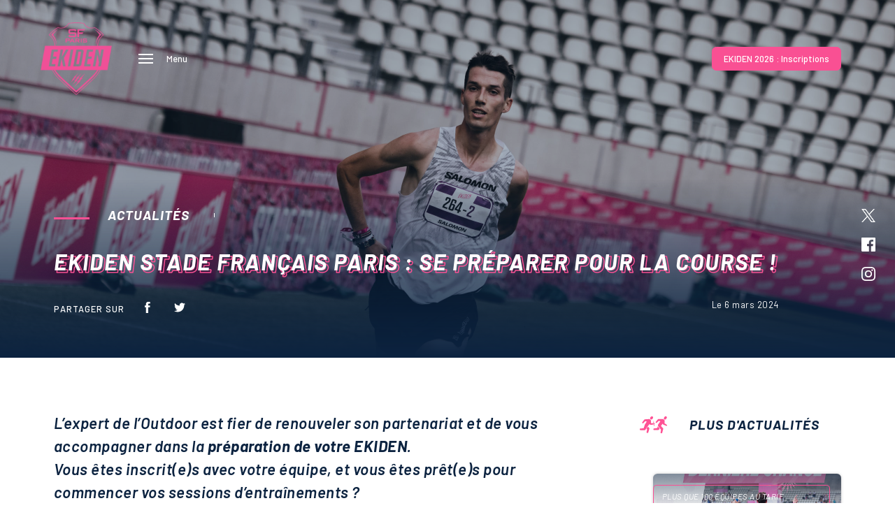

--- FILE ---
content_type: text/html; charset=UTF-8
request_url: https://www.ekidensfp.com/actualites/se-preparer-pour-la-course/
body_size: 14906
content:
<!doctype html>
<html lang="fr-FR">
<head>
    <title>Ekiden Stade Français Paris : Se préparer pour la course ! - Ekiden</title>
    <meta charset="UTF-8" />
    <meta name="viewport" content="width=device-width, initial-scale=1" />
    <meta name='robots' content='index, follow, max-image-preview:large, max-snippet:-1, max-video-preview:-1' />

	<!-- This site is optimized with the Yoast SEO plugin v20.8 - https://yoast.com/wordpress/plugins/seo/ -->
	<meta name="description" content="Ekiden Stade Français Paris : Se préparer pour la course !" />
	<link rel="canonical" href="https://www.ekidensfp.com/actualites/se-preparer-pour-la-course/" />
	<meta property="og:locale" content="fr_FR" />
	<meta property="og:type" content="article" />
	<meta property="og:title" content="Ekiden Stade Français Paris : Se préparer pour la course ! - Ekiden" />
	<meta property="og:description" content="Ekiden Stade Français Paris : Se préparer pour la course !" />
	<meta property="og:url" content="https://www.ekidensfp.com/actualites/se-preparer-pour-la-course/" />
	<meta property="og:site_name" content="Ekiden" />
	<meta property="article:published_time" content="2024-03-06T14:20:53+00:00" />
	<meta property="article:modified_time" content="2024-03-07T10:23:16+00:00" />
	<meta property="og:image" content="https://www.ekidensfp.com/wp-content/uploads/2022/05/2023_ekiden_salomon-50-1-scaled.jpg" />
	<meta property="og:image:width" content="2560" />
	<meta property="og:image:height" content="1708" />
	<meta property="og:image:type" content="image/jpeg" />
	<meta name="author" content="Thibault Fonteneau" />
	<meta name="twitter:card" content="summary_large_image" />
	<meta name="twitter:label1" content="Écrit par" />
	<meta name="twitter:data1" content="Thibault Fonteneau" />
	<script type="application/ld+json" class="yoast-schema-graph">{"@context":"https://schema.org","@graph":[{"@type":"WebPage","@id":"https://www.ekidensfp.com/actualites/se-preparer-pour-la-course/","url":"https://www.ekidensfp.com/actualites/se-preparer-pour-la-course/","name":"Ekiden Stade Français Paris : Se préparer pour la course ! - Ekiden","isPartOf":{"@id":"https://www.ekidensfp.com/#website"},"primaryImageOfPage":{"@id":"https://www.ekidensfp.com/actualites/se-preparer-pour-la-course/#primaryimage"},"image":{"@id":"https://www.ekidensfp.com/actualites/se-preparer-pour-la-course/#primaryimage"},"thumbnailUrl":"https://www.ekidensfp.com/wp-content/uploads/2022/05/2023_ekiden_salomon-50-1-scaled.jpg","datePublished":"2024-03-06T14:20:53+00:00","dateModified":"2024-03-07T10:23:16+00:00","author":{"@id":"https://www.ekidensfp.com/#/schema/person/29b85d3366cc90a619bef2ef5b34e453"},"description":"Ekiden Stade Français Paris : Se préparer pour la course !","breadcrumb":{"@id":"https://www.ekidensfp.com/actualites/se-preparer-pour-la-course/#breadcrumb"},"inLanguage":"fr-FR","potentialAction":[{"@type":"ReadAction","target":["https://www.ekidensfp.com/actualites/se-preparer-pour-la-course/"]}]},{"@type":"ImageObject","inLanguage":"fr-FR","@id":"https://www.ekidensfp.com/actualites/se-preparer-pour-la-course/#primaryimage","url":"https://www.ekidensfp.com/wp-content/uploads/2022/05/2023_ekiden_salomon-50-1-scaled.jpg","contentUrl":"https://www.ekidensfp.com/wp-content/uploads/2022/05/2023_ekiden_salomon-50-1-scaled.jpg","width":2560,"height":1708,"caption":"PREPARATION-COURSE-EKIDEN-STADE-FRANCAIS-PARIS- PHOTO-1"},{"@type":"BreadcrumbList","@id":"https://www.ekidensfp.com/actualites/se-preparer-pour-la-course/#breadcrumb","itemListElement":[{"@type":"ListItem","position":1,"name":"Accueil","item":"https://www.ekidensfp.com/"},{"@type":"ListItem","position":2,"name":"Ekiden Stade Français Paris : Se préparer pour la course !"}]},{"@type":"WebSite","@id":"https://www.ekidensfp.com/#website","url":"https://www.ekidensfp.com/","name":"Ekiden","description":"Relais Ekiden du Stade Français Paris","potentialAction":[{"@type":"SearchAction","target":{"@type":"EntryPoint","urlTemplate":"https://www.ekidensfp.com/?s={search_term_string}"},"query-input":"required name=search_term_string"}],"inLanguage":"fr-FR"},{"@type":"Person","@id":"https://www.ekidensfp.com/#/schema/person/29b85d3366cc90a619bef2ef5b34e453","name":"Thibault Fonteneau","image":{"@type":"ImageObject","inLanguage":"fr-FR","@id":"https://www.ekidensfp.com/#/schema/person/image/","url":"https://secure.gravatar.com/avatar/c9f794fbff0a6f37ae17b244b06d5cc9?s=96&d=mm&r=g","contentUrl":"https://secure.gravatar.com/avatar/c9f794fbff0a6f37ae17b244b06d5cc9?s=96&d=mm&r=g","caption":"Thibault Fonteneau"},"url":"https://www.ekidensfp.com/author/tfonteneaustade-com/"}]}</script>
	<!-- / Yoast SEO plugin. -->


<link rel='dns-prefetch' href='//code.jquery.com' />
<link rel='dns-prefetch' href='//cdnjs.cloudflare.com' />
<link rel='dns-prefetch' href='//cdn.jsdelivr.net' />
<link rel='stylesheet' id='classic-theme-styles-css' href='https://www.ekidensfp.com/wp-includes/css/classic-themes.min.css?ver=6.2.8'  media='all' />
<style id='global-styles-inline-css' type='text/css'>
body{--wp--preset--color--black: #000000;--wp--preset--color--cyan-bluish-gray: #abb8c3;--wp--preset--color--white: #ffffff;--wp--preset--color--pale-pink: #f78da7;--wp--preset--color--vivid-red: #cf2e2e;--wp--preset--color--luminous-vivid-orange: #ff6900;--wp--preset--color--luminous-vivid-amber: #fcb900;--wp--preset--color--light-green-cyan: #7bdcb5;--wp--preset--color--vivid-green-cyan: #00d084;--wp--preset--color--pale-cyan-blue: #8ed1fc;--wp--preset--color--vivid-cyan-blue: #0693e3;--wp--preset--color--vivid-purple: #9b51e0;--wp--preset--gradient--vivid-cyan-blue-to-vivid-purple: linear-gradient(135deg,rgba(6,147,227,1) 0%,rgb(155,81,224) 100%);--wp--preset--gradient--light-green-cyan-to-vivid-green-cyan: linear-gradient(135deg,rgb(122,220,180) 0%,rgb(0,208,130) 100%);--wp--preset--gradient--luminous-vivid-amber-to-luminous-vivid-orange: linear-gradient(135deg,rgba(252,185,0,1) 0%,rgba(255,105,0,1) 100%);--wp--preset--gradient--luminous-vivid-orange-to-vivid-red: linear-gradient(135deg,rgba(255,105,0,1) 0%,rgb(207,46,46) 100%);--wp--preset--gradient--very-light-gray-to-cyan-bluish-gray: linear-gradient(135deg,rgb(238,238,238) 0%,rgb(169,184,195) 100%);--wp--preset--gradient--cool-to-warm-spectrum: linear-gradient(135deg,rgb(74,234,220) 0%,rgb(151,120,209) 20%,rgb(207,42,186) 40%,rgb(238,44,130) 60%,rgb(251,105,98) 80%,rgb(254,248,76) 100%);--wp--preset--gradient--blush-light-purple: linear-gradient(135deg,rgb(255,206,236) 0%,rgb(152,150,240) 100%);--wp--preset--gradient--blush-bordeaux: linear-gradient(135deg,rgb(254,205,165) 0%,rgb(254,45,45) 50%,rgb(107,0,62) 100%);--wp--preset--gradient--luminous-dusk: linear-gradient(135deg,rgb(255,203,112) 0%,rgb(199,81,192) 50%,rgb(65,88,208) 100%);--wp--preset--gradient--pale-ocean: linear-gradient(135deg,rgb(255,245,203) 0%,rgb(182,227,212) 50%,rgb(51,167,181) 100%);--wp--preset--gradient--electric-grass: linear-gradient(135deg,rgb(202,248,128) 0%,rgb(113,206,126) 100%);--wp--preset--gradient--midnight: linear-gradient(135deg,rgb(2,3,129) 0%,rgb(40,116,252) 100%);--wp--preset--duotone--dark-grayscale: url('#wp-duotone-dark-grayscale');--wp--preset--duotone--grayscale: url('#wp-duotone-grayscale');--wp--preset--duotone--purple-yellow: url('#wp-duotone-purple-yellow');--wp--preset--duotone--blue-red: url('#wp-duotone-blue-red');--wp--preset--duotone--midnight: url('#wp-duotone-midnight');--wp--preset--duotone--magenta-yellow: url('#wp-duotone-magenta-yellow');--wp--preset--duotone--purple-green: url('#wp-duotone-purple-green');--wp--preset--duotone--blue-orange: url('#wp-duotone-blue-orange');--wp--preset--font-size--small: 13px;--wp--preset--font-size--medium: 20px;--wp--preset--font-size--large: 36px;--wp--preset--font-size--x-large: 42px;--wp--preset--spacing--20: 0.44rem;--wp--preset--spacing--30: 0.67rem;--wp--preset--spacing--40: 1rem;--wp--preset--spacing--50: 1.5rem;--wp--preset--spacing--60: 2.25rem;--wp--preset--spacing--70: 3.38rem;--wp--preset--spacing--80: 5.06rem;--wp--preset--shadow--natural: 6px 6px 9px rgba(0, 0, 0, 0.2);--wp--preset--shadow--deep: 12px 12px 50px rgba(0, 0, 0, 0.4);--wp--preset--shadow--sharp: 6px 6px 0px rgba(0, 0, 0, 0.2);--wp--preset--shadow--outlined: 6px 6px 0px -3px rgba(255, 255, 255, 1), 6px 6px rgba(0, 0, 0, 1);--wp--preset--shadow--crisp: 6px 6px 0px rgba(0, 0, 0, 1);}:where(.is-layout-flex){gap: 0.5em;}body .is-layout-flow > .alignleft{float: left;margin-inline-start: 0;margin-inline-end: 2em;}body .is-layout-flow > .alignright{float: right;margin-inline-start: 2em;margin-inline-end: 0;}body .is-layout-flow > .aligncenter{margin-left: auto !important;margin-right: auto !important;}body .is-layout-constrained > .alignleft{float: left;margin-inline-start: 0;margin-inline-end: 2em;}body .is-layout-constrained > .alignright{float: right;margin-inline-start: 2em;margin-inline-end: 0;}body .is-layout-constrained > .aligncenter{margin-left: auto !important;margin-right: auto !important;}body .is-layout-constrained > :where(:not(.alignleft):not(.alignright):not(.alignfull)){max-width: var(--wp--style--global--content-size);margin-left: auto !important;margin-right: auto !important;}body .is-layout-constrained > .alignwide{max-width: var(--wp--style--global--wide-size);}body .is-layout-flex{display: flex;}body .is-layout-flex{flex-wrap: wrap;align-items: center;}body .is-layout-flex > *{margin: 0;}:where(.wp-block-columns.is-layout-flex){gap: 2em;}.has-black-color{color: var(--wp--preset--color--black) !important;}.has-cyan-bluish-gray-color{color: var(--wp--preset--color--cyan-bluish-gray) !important;}.has-white-color{color: var(--wp--preset--color--white) !important;}.has-pale-pink-color{color: var(--wp--preset--color--pale-pink) !important;}.has-vivid-red-color{color: var(--wp--preset--color--vivid-red) !important;}.has-luminous-vivid-orange-color{color: var(--wp--preset--color--luminous-vivid-orange) !important;}.has-luminous-vivid-amber-color{color: var(--wp--preset--color--luminous-vivid-amber) !important;}.has-light-green-cyan-color{color: var(--wp--preset--color--light-green-cyan) !important;}.has-vivid-green-cyan-color{color: var(--wp--preset--color--vivid-green-cyan) !important;}.has-pale-cyan-blue-color{color: var(--wp--preset--color--pale-cyan-blue) !important;}.has-vivid-cyan-blue-color{color: var(--wp--preset--color--vivid-cyan-blue) !important;}.has-vivid-purple-color{color: var(--wp--preset--color--vivid-purple) !important;}.has-black-background-color{background-color: var(--wp--preset--color--black) !important;}.has-cyan-bluish-gray-background-color{background-color: var(--wp--preset--color--cyan-bluish-gray) !important;}.has-white-background-color{background-color: var(--wp--preset--color--white) !important;}.has-pale-pink-background-color{background-color: var(--wp--preset--color--pale-pink) !important;}.has-vivid-red-background-color{background-color: var(--wp--preset--color--vivid-red) !important;}.has-luminous-vivid-orange-background-color{background-color: var(--wp--preset--color--luminous-vivid-orange) !important;}.has-luminous-vivid-amber-background-color{background-color: var(--wp--preset--color--luminous-vivid-amber) !important;}.has-light-green-cyan-background-color{background-color: var(--wp--preset--color--light-green-cyan) !important;}.has-vivid-green-cyan-background-color{background-color: var(--wp--preset--color--vivid-green-cyan) !important;}.has-pale-cyan-blue-background-color{background-color: var(--wp--preset--color--pale-cyan-blue) !important;}.has-vivid-cyan-blue-background-color{background-color: var(--wp--preset--color--vivid-cyan-blue) !important;}.has-vivid-purple-background-color{background-color: var(--wp--preset--color--vivid-purple) !important;}.has-black-border-color{border-color: var(--wp--preset--color--black) !important;}.has-cyan-bluish-gray-border-color{border-color: var(--wp--preset--color--cyan-bluish-gray) !important;}.has-white-border-color{border-color: var(--wp--preset--color--white) !important;}.has-pale-pink-border-color{border-color: var(--wp--preset--color--pale-pink) !important;}.has-vivid-red-border-color{border-color: var(--wp--preset--color--vivid-red) !important;}.has-luminous-vivid-orange-border-color{border-color: var(--wp--preset--color--luminous-vivid-orange) !important;}.has-luminous-vivid-amber-border-color{border-color: var(--wp--preset--color--luminous-vivid-amber) !important;}.has-light-green-cyan-border-color{border-color: var(--wp--preset--color--light-green-cyan) !important;}.has-vivid-green-cyan-border-color{border-color: var(--wp--preset--color--vivid-green-cyan) !important;}.has-pale-cyan-blue-border-color{border-color: var(--wp--preset--color--pale-cyan-blue) !important;}.has-vivid-cyan-blue-border-color{border-color: var(--wp--preset--color--vivid-cyan-blue) !important;}.has-vivid-purple-border-color{border-color: var(--wp--preset--color--vivid-purple) !important;}.has-vivid-cyan-blue-to-vivid-purple-gradient-background{background: var(--wp--preset--gradient--vivid-cyan-blue-to-vivid-purple) !important;}.has-light-green-cyan-to-vivid-green-cyan-gradient-background{background: var(--wp--preset--gradient--light-green-cyan-to-vivid-green-cyan) !important;}.has-luminous-vivid-amber-to-luminous-vivid-orange-gradient-background{background: var(--wp--preset--gradient--luminous-vivid-amber-to-luminous-vivid-orange) !important;}.has-luminous-vivid-orange-to-vivid-red-gradient-background{background: var(--wp--preset--gradient--luminous-vivid-orange-to-vivid-red) !important;}.has-very-light-gray-to-cyan-bluish-gray-gradient-background{background: var(--wp--preset--gradient--very-light-gray-to-cyan-bluish-gray) !important;}.has-cool-to-warm-spectrum-gradient-background{background: var(--wp--preset--gradient--cool-to-warm-spectrum) !important;}.has-blush-light-purple-gradient-background{background: var(--wp--preset--gradient--blush-light-purple) !important;}.has-blush-bordeaux-gradient-background{background: var(--wp--preset--gradient--blush-bordeaux) !important;}.has-luminous-dusk-gradient-background{background: var(--wp--preset--gradient--luminous-dusk) !important;}.has-pale-ocean-gradient-background{background: var(--wp--preset--gradient--pale-ocean) !important;}.has-electric-grass-gradient-background{background: var(--wp--preset--gradient--electric-grass) !important;}.has-midnight-gradient-background{background: var(--wp--preset--gradient--midnight) !important;}.has-small-font-size{font-size: var(--wp--preset--font-size--small) !important;}.has-medium-font-size{font-size: var(--wp--preset--font-size--medium) !important;}.has-large-font-size{font-size: var(--wp--preset--font-size--large) !important;}.has-x-large-font-size{font-size: var(--wp--preset--font-size--x-large) !important;}
.wp-block-navigation a:where(:not(.wp-element-button)){color: inherit;}
:where(.wp-block-columns.is-layout-flex){gap: 2em;}
.wp-block-pullquote{font-size: 1.5em;line-height: 1.6;}
</style>
<link rel='stylesheet' id='contact-form-7-css' href='https://www.ekidensfp.com/wp-content/plugins/contact-form-7/includes/css/styles.css?ver=5.7.6'  media='all' />
<link rel='stylesheet' id='reset-css' href='https://www.ekidensfp.com/wp-content/themes/latelier/assets/css/reset.css?ver=6.2.8'  media='all' />
<link rel='stylesheet' id='pretty-checkbox-css' href='https://cdn.jsdelivr.net/npm/pretty-checkbox@3.0/dist/pretty-checkbox.min.css?ver=6.2.8'  media='all' />
<link rel='stylesheet' id='select2-css' href='https://cdnjs.cloudflare.com/ajax/libs/select2/4.0.12/css/select2.min.css?ver=6.2.8'  media='all' />
<link rel='stylesheet' id='owl-carousel-css' href='https://cdnjs.cloudflare.com/ajax/libs/OwlCarousel2/2.3.4/assets/owl.carousel.min.css?ver=6.2.8'  media='all' />
<link rel='stylesheet' id='fancybox-css' href='https://www.ekidensfp.com/wp-content/themes/latelier/assets/vendor/fancybox/jquery.fancybox.min.css?ver=6.2.8'  media='all' />
<link rel='stylesheet' id='slick-carousel-css' href='https://cdnjs.cloudflare.com/ajax/libs/slick-carousel/1.8.1/slick.min.css?ver=6.2.8'  media='all' />
<link rel='stylesheet' id='slick-carousel-theme-css' href='https://cdnjs.cloudflare.com/ajax/libs/slick-carousel/1.8.1/slick-theme.min.css?ver=6.2.8'  media='all' />
<link rel='stylesheet' id='main-style-css' href='https://www.ekidensfp.com/wp-content/themes/latelier/assets/css/main.css?ver=6.2.8'  media='all' />
<script  src='https://code.jquery.com/jquery-3.4.1.min.js?ver=6.2.8' id='jquery-js'></script>
<script  src='https://www.ekidensfp.com/wp-content/themes/latelier/assets/vendor/jquery-inview/jquery.inview.min.js?ver=6.2.8' id='jquery-inview-js'></script>
<script  src='https://cdnjs.cloudflare.com/ajax/libs/select2/4.0.12/js/select2.full.min.js?ver=6.2.8' id='select2-js'></script>
<script  src='https://cdnjs.cloudflare.com/ajax/libs/OwlCarousel2/2.3.4/owl.carousel.min.js?ver=6.2.8' id='owl-carousel-js'></script>
<script  src='https://www.ekidensfp.com/wp-content/themes/latelier/assets/vendor/fancybox/jquery.fancybox.min.js?ver=6.2.8' id='fancybox-js'></script>
<script  src='https://cdnjs.cloudflare.com/ajax/libs/moment.js/2.27.0/moment.min.js?ver=6.2.8' id='moment.js-js'></script>
<script  src='https://cdnjs.cloudflare.com/ajax/libs/slick-carousel/1.8.1/slick.min.js?ver=6.2.8' id='slick-carousel-js'></script>
<script  src='https://cdnjs.cloudflare.com/ajax/libs/js-cookie/2.2.1/js.cookie.min.js?ver=6.2.8' id='js-cookie-js'></script>
<script  src='https://www.ekidensfp.com/wp-content/themes/latelier/assets/vendor/countUp/countUp.min.js?ver=6.2.8' id='countUp-js'></script>
<script type='text/javascript' id='php_to_js-js-extra'>
/* <![CDATA[ */
var settings = {"ajax_url":"https:\/\/www.ekidensfp.com\/wp-admin\/admin-ajax.php","site_url":"https:\/\/www.ekidensfp.com","nonce":"23dd05254c"};
/* ]]> */
</script>
<script  src='https://www.ekidensfp.com/wp-content/themes/latelier/assets/js/php-to-js.js?ver=6.2.8' id='php_to_js-js'></script>
<link rel="https://api.w.org/" href="https://www.ekidensfp.com/wp-json/" /><link rel="alternate" type="application/json" href="https://www.ekidensfp.com/wp-json/wp/v2/posts/4404" /><link rel="EditURI" type="application/rsd+xml" title="RSD" href="https://www.ekidensfp.com/xmlrpc.php?rsd" />
<link rel="wlwmanifest" type="application/wlwmanifest+xml" href="https://www.ekidensfp.com/wp-includes/wlwmanifest.xml" />
<link rel='shortlink' href='https://www.ekidensfp.com/?p=4404' />
<link rel="alternate" type="application/json+oembed" href="https://www.ekidensfp.com/wp-json/oembed/1.0/embed?url=https%3A%2F%2Fwww.ekidensfp.com%2Factualites%2Fse-preparer-pour-la-course%2F" />
<link rel="alternate" type="text/xml+oembed" href="https://www.ekidensfp.com/wp-json/oembed/1.0/embed?url=https%3A%2F%2Fwww.ekidensfp.com%2Factualites%2Fse-preparer-pour-la-course%2F&#038;format=xml" />
<link rel="apple-touch-icon" sizes="180x180" href="/wp-content/uploads/fbrfg/apple-touch-icon.png">
<link rel="icon" type="image/png" sizes="32x32" href="/wp-content/uploads/fbrfg/favicon-32x32.png">
<link rel="icon" type="image/png" sizes="16x16" href="/wp-content/uploads/fbrfg/favicon-16x16.png">
<link rel="manifest" href="/wp-content/uploads/fbrfg/site.webmanifest">
<link rel="mask-icon" href="/wp-content/uploads/fbrfg/safari-pinned-tab.svg" color="#5bbad5">
<link rel="shortcut icon" href="/wp-content/uploads/fbrfg/favicon.ico">
<meta name="msapplication-TileColor" content="#da532c">
<meta name="msapplication-config" content="/wp-content/uploads/fbrfg/browserconfig.xml">
<meta name="theme-color" content="#ffffff">    
        
    
    <!-- Global site tag (gtag.js) - Google Analytics -->
    <script async src="https://www.googletagmanager.com/gtag/js?id=AW-707469172"></script>
    <script>
    window.dataLayer = window.dataLayer || [];
    
    function gtag() {
        dataLayer.push(arguments);
    }
    
    function activateGtag() {
        gtag('js', new Date());
        gtag('config', 'AW-707469172');
    }
    
    var cookiesAccepted = false;
    
    if ( cookiesAccepted ) {
        activateGtag();
    }
    else {
        $(document).on('showCookieNotice', function() {
            
            $('#cn-accept-cookie').click(function() {
                activateGtag();
            });
        });
    }
    </script>

    

    <script>
        !function(f,b,e,v,n,t,s)
        {if(f.fbq)return;n=f.fbq=function(){n.callMethod?
        n.callMethod.apply(n,arguments):n.queue.push(arguments)};
        if(!f._fbq)f._fbq=n;n.push=n;n.loaded=!0;n.version='2.0';
        n.queue=[];t=b.createElement(e);t.async=!0;
        t.src=v;s=b.getElementsByTagName(e)[0];
        s.parentNode.insertBefore(t,s)}(window, document,'script',
        'https://connect.facebook.net/en_US/fbevents.js');
        fbq('init', 2342403792681303);
        fbq('track', 'PageView');
    </script>

    <noscript>
        <img height="1" width="1" style="display:none" src="https://www.facebook.com/tr?id=2342403792681303&ev=PageView&noscript=1"/>
    </noscript>

 

</head>

<body class="post-template-default single single-post postid-4404 single-format-standard">
<svg xmlns="http://www.w3.org/2000/svg" viewBox="0 0 0 0" width="0" height="0" focusable="false" role="none" style="visibility: hidden; position: absolute; left: -9999px; overflow: hidden;" ><defs><filter id="wp-duotone-dark-grayscale"><feColorMatrix color-interpolation-filters="sRGB" type="matrix" values=" .299 .587 .114 0 0 .299 .587 .114 0 0 .299 .587 .114 0 0 .299 .587 .114 0 0 " /><feComponentTransfer color-interpolation-filters="sRGB" ><feFuncR type="table" tableValues="0 0.49803921568627" /><feFuncG type="table" tableValues="0 0.49803921568627" /><feFuncB type="table" tableValues="0 0.49803921568627" /><feFuncA type="table" tableValues="1 1" /></feComponentTransfer><feComposite in2="SourceGraphic" operator="in" /></filter></defs></svg><svg xmlns="http://www.w3.org/2000/svg" viewBox="0 0 0 0" width="0" height="0" focusable="false" role="none" style="visibility: hidden; position: absolute; left: -9999px; overflow: hidden;" ><defs><filter id="wp-duotone-grayscale"><feColorMatrix color-interpolation-filters="sRGB" type="matrix" values=" .299 .587 .114 0 0 .299 .587 .114 0 0 .299 .587 .114 0 0 .299 .587 .114 0 0 " /><feComponentTransfer color-interpolation-filters="sRGB" ><feFuncR type="table" tableValues="0 1" /><feFuncG type="table" tableValues="0 1" /><feFuncB type="table" tableValues="0 1" /><feFuncA type="table" tableValues="1 1" /></feComponentTransfer><feComposite in2="SourceGraphic" operator="in" /></filter></defs></svg><svg xmlns="http://www.w3.org/2000/svg" viewBox="0 0 0 0" width="0" height="0" focusable="false" role="none" style="visibility: hidden; position: absolute; left: -9999px; overflow: hidden;" ><defs><filter id="wp-duotone-purple-yellow"><feColorMatrix color-interpolation-filters="sRGB" type="matrix" values=" .299 .587 .114 0 0 .299 .587 .114 0 0 .299 .587 .114 0 0 .299 .587 .114 0 0 " /><feComponentTransfer color-interpolation-filters="sRGB" ><feFuncR type="table" tableValues="0.54901960784314 0.98823529411765" /><feFuncG type="table" tableValues="0 1" /><feFuncB type="table" tableValues="0.71764705882353 0.25490196078431" /><feFuncA type="table" tableValues="1 1" /></feComponentTransfer><feComposite in2="SourceGraphic" operator="in" /></filter></defs></svg><svg xmlns="http://www.w3.org/2000/svg" viewBox="0 0 0 0" width="0" height="0" focusable="false" role="none" style="visibility: hidden; position: absolute; left: -9999px; overflow: hidden;" ><defs><filter id="wp-duotone-blue-red"><feColorMatrix color-interpolation-filters="sRGB" type="matrix" values=" .299 .587 .114 0 0 .299 .587 .114 0 0 .299 .587 .114 0 0 .299 .587 .114 0 0 " /><feComponentTransfer color-interpolation-filters="sRGB" ><feFuncR type="table" tableValues="0 1" /><feFuncG type="table" tableValues="0 0.27843137254902" /><feFuncB type="table" tableValues="0.5921568627451 0.27843137254902" /><feFuncA type="table" tableValues="1 1" /></feComponentTransfer><feComposite in2="SourceGraphic" operator="in" /></filter></defs></svg><svg xmlns="http://www.w3.org/2000/svg" viewBox="0 0 0 0" width="0" height="0" focusable="false" role="none" style="visibility: hidden; position: absolute; left: -9999px; overflow: hidden;" ><defs><filter id="wp-duotone-midnight"><feColorMatrix color-interpolation-filters="sRGB" type="matrix" values=" .299 .587 .114 0 0 .299 .587 .114 0 0 .299 .587 .114 0 0 .299 .587 .114 0 0 " /><feComponentTransfer color-interpolation-filters="sRGB" ><feFuncR type="table" tableValues="0 0" /><feFuncG type="table" tableValues="0 0.64705882352941" /><feFuncB type="table" tableValues="0 1" /><feFuncA type="table" tableValues="1 1" /></feComponentTransfer><feComposite in2="SourceGraphic" operator="in" /></filter></defs></svg><svg xmlns="http://www.w3.org/2000/svg" viewBox="0 0 0 0" width="0" height="0" focusable="false" role="none" style="visibility: hidden; position: absolute; left: -9999px; overflow: hidden;" ><defs><filter id="wp-duotone-magenta-yellow"><feColorMatrix color-interpolation-filters="sRGB" type="matrix" values=" .299 .587 .114 0 0 .299 .587 .114 0 0 .299 .587 .114 0 0 .299 .587 .114 0 0 " /><feComponentTransfer color-interpolation-filters="sRGB" ><feFuncR type="table" tableValues="0.78039215686275 1" /><feFuncG type="table" tableValues="0 0.94901960784314" /><feFuncB type="table" tableValues="0.35294117647059 0.47058823529412" /><feFuncA type="table" tableValues="1 1" /></feComponentTransfer><feComposite in2="SourceGraphic" operator="in" /></filter></defs></svg><svg xmlns="http://www.w3.org/2000/svg" viewBox="0 0 0 0" width="0" height="0" focusable="false" role="none" style="visibility: hidden; position: absolute; left: -9999px; overflow: hidden;" ><defs><filter id="wp-duotone-purple-green"><feColorMatrix color-interpolation-filters="sRGB" type="matrix" values=" .299 .587 .114 0 0 .299 .587 .114 0 0 .299 .587 .114 0 0 .299 .587 .114 0 0 " /><feComponentTransfer color-interpolation-filters="sRGB" ><feFuncR type="table" tableValues="0.65098039215686 0.40392156862745" /><feFuncG type="table" tableValues="0 1" /><feFuncB type="table" tableValues="0.44705882352941 0.4" /><feFuncA type="table" tableValues="1 1" /></feComponentTransfer><feComposite in2="SourceGraphic" operator="in" /></filter></defs></svg><svg xmlns="http://www.w3.org/2000/svg" viewBox="0 0 0 0" width="0" height="0" focusable="false" role="none" style="visibility: hidden; position: absolute; left: -9999px; overflow: hidden;" ><defs><filter id="wp-duotone-blue-orange"><feColorMatrix color-interpolation-filters="sRGB" type="matrix" values=" .299 .587 .114 0 0 .299 .587 .114 0 0 .299 .587 .114 0 0 .299 .587 .114 0 0 " /><feComponentTransfer color-interpolation-filters="sRGB" ><feFuncR type="table" tableValues="0.098039215686275 1" /><feFuncG type="table" tableValues="0 0.66274509803922" /><feFuncB type="table" tableValues="0.84705882352941 0.41960784313725" /><feFuncA type="table" tableValues="1 1" /></feComponentTransfer><feComposite in2="SourceGraphic" operator="in" /></filter></defs></svg>
<div id="page" class="site ">
    
    <div id="page-loader">
    <div class="logo">
        <img width="147" height="150" src="https://www.ekidensfp.com/wp-content/uploads/2024/11/logo_ekiden_rose_2025-147x150.png" class="attachment-small size-small" alt="" decoding="async" loading="lazy" srcset="https://www.ekidensfp.com/wp-content/uploads/2024/11/logo_ekiden_rose_2025-147x150.png 147w, https://www.ekidensfp.com/wp-content/uploads/2024/11/logo_ekiden_rose_2025.png 294w" sizes="(max-width: 147px) 100vw, 147px" /> 
    </div>
</div>
     

<header class="site-header ">
    <div class="header-container">
        <div class="container-fluid">
            <div class="logo">
                <a href="https://www.ekidensfp.com"
                   title="Accueil">
                    <span class="header-logo">
                        <img width="147" height="150" src="https://www.ekidensfp.com/wp-content/uploads/2024/11/logo_ekiden_rose_2025-147x150.png" class="attachment-small size-small" alt="" decoding="async" loading="lazy" srcset="https://www.ekidensfp.com/wp-content/uploads/2024/11/logo_ekiden_rose_2025-147x150.png 147w, https://www.ekidensfp.com/wp-content/uploads/2024/11/logo_ekiden_rose_2025.png 294w" sizes="(max-width: 147px) 100vw, 147px" />                    </span>
                    <span class="header-logo scrolled">
                        <img width="147" height="150" src="https://www.ekidensfp.com/wp-content/uploads/2024/11/logo_ekiden_rose_2025-147x150.png" class="attachment-small size-small" alt="" decoding="async" loading="lazy" srcset="https://www.ekidensfp.com/wp-content/uploads/2024/11/logo_ekiden_rose_2025-147x150.png 147w, https://www.ekidensfp.com/wp-content/uploads/2024/11/logo_ekiden_rose_2025.png 294w" sizes="(max-width: 147px) 100vw, 147px" />                    </span>
                    <span class="menu-logo">
                        <img width="150" height="61" src="https://www.ekidensfp.com/wp-content/uploads/2024/11/logo_ekiden_rose_long_2025-150x61.png" class="attachment-small size-small" alt="" decoding="async" loading="lazy" srcset="https://www.ekidensfp.com/wp-content/uploads/2024/11/logo_ekiden_rose_long_2025-150x61.png 150w, https://www.ekidensfp.com/wp-content/uploads/2024/11/logo_ekiden_rose_long_2025-300x122.png 300w, https://www.ekidensfp.com/wp-content/uploads/2024/11/logo_ekiden_rose_long_2025.png 740w" sizes="(max-width: 150px) 100vw, 150px" /> 
                    </span>
                </a>
            </div>
            <div class="menu-button">
                <button class="btn open-menu">
                    <span class="burger">
                        <span></span>
                    </span>
                    <span>Menu</span>
                </button>
            </div>
            <div class="header-links">
                           
            </div> 
            <div class="register-button"> 
                <a href="https://in.chronoconsult-inscriptions.fr/ekiden-stade-francais-paris-2026?currentPage=select-competition "
                   class="btn btn-primary">EKIDEN 2026 : Inscriptions </a> 
            </div>
        </div>
    </div>
    <div id="header-menu">
        <div class="background"
             style="background-image: url('')"></div>
        <div class="container-fluid">
            <div class="menu-content">
               
                <div class="row">
                    <div class="col menu-links">
                        <div class="menu-menu-principal-fr-container"><ul id="menu-menu-principal-fr" class="menu"><li id="menu-item-3746" class="menu-item menu-item-type-taxonomy menu-item-object-category current-post-ancestor current-menu-parent current-post-parent menu-item-3746"><a href="https://www.ekidensfp.com/actualites/">Actualités</a></li>
<li id="menu-item-3866" class="menu-item menu-item-type-post_type menu-item-object-page menu-item-has-children menu-item-3866"><a href="https://www.ekidensfp.com/concept/">La Course</a>
<ul class="sub-menu">
	<li id="menu-item-4698" class="menu-item menu-item-type-post_type menu-item-object-post menu-item-4698"><a href="https://www.ekidensfp.com/actualites/le-trace-du-parcours/">Le parcours</a></li>
	<li id="menu-item-6272" class="menu-item menu-item-type-post_type menu-item-object-page menu-item-6272"><a href="https://www.ekidensfp.com/les-tarifs/">Les Tarifs</a></li>
</ul>
</li>
<li id="menu-item-3863" class="menu-item menu-item-type-post_type menu-item-object-page menu-item-3863"><a href="https://www.ekidensfp.com/accueil/reglement/">Le Règlement</a></li>
<li id="menu-item-4006" class="menu-item menu-item-type-custom menu-item-object-custom menu-item-has-children menu-item-4006"><a href="https://www.ekidensfp.com/actualites/le-challenge-entreprises/">Espace Entreprise</a>
<ul class="sub-menu">
	<li id="menu-item-6052" class="menu-item menu-item-type-post_type menu-item-object-post menu-item-6052"><a href="https://www.ekidensfp.com/actualites/vosresultats/">Les résultats de l&rsquo;édition 2025</a></li>
	<li id="menu-item-3857" class="menu-item menu-item-type-post_type menu-item-object-page menu-item-3857"><a href="https://www.ekidensfp.com/devenir-partenaire/">Devenir Partenaire</a></li>
</ul>
</li>
<li id="menu-item-3864" class="menu-item menu-item-type-post_type menu-item-object-page menu-item-3864"><a href="https://www.ekidensfp.com/faq/">FAQ</a></li>
</ul></div>                    </div>
                    <div class="col featured-image">
                        
                        
<div class="widget-featured-image">
    <div class="section-head">
        <div class="section-title">
            <div class="icon">
                <svg xmlns="http://www.w3.org/2000/svg" viewBox="0 0 53.63 48.33"><defs><style>.svg-brand-lightning-pink-1{fill:#f4518f;}</style></defs><g class="Calque_2" data-name="Calque 2"><g class="Calque_1-2" data-name="Calque 1"><polygon class="svg-brand-lightning-pink-1" points="26.95 22.75 21.69 24.76 33.91 13.32 27.78 15.66 40.41 0 20.6 18.51 25.86 16.5 13.65 27.94 19.77 25.59 7.15 41.25 26.95 22.75"/><polygon class="svg-brand-lightning-pink-1" points="30.43 21.68 36.59 19.33 22.27 32.74 29.46 29.98 14.66 48.33 37.86 26.65 31.7 29.01 46.02 15.6 38.83 18.35 53.63 0 30.43 21.68"/><polygon class="svg-brand-lightning-pink-1" points="12.2 20.77 22.45 11.17 17.31 13.15 27.9 0 11.29 15.53 15.7 13.84 5.45 23.45 10.59 21.47 0 34.61 16.61 19.09 12.2 20.77"/></g></g></svg>
            </div>
            <h2>Ouverture des inscriptions ! </h2>
        </div>
    </div>
    <div class="image-wrapper">
        <div class="image" data-expand-target>
            <img width="768" height="307" src="https://www.ekidensfp.com/wp-content/uploads/2025/11/1500x600-768x307.png" class="attachment-medium_large size-medium_large" alt="" decoding="async" loading="lazy" srcset="https://www.ekidensfp.com/wp-content/uploads/2025/11/1500x600-768x307.png 768w, https://www.ekidensfp.com/wp-content/uploads/2025/11/1500x600-300x120.png 300w, https://www.ekidensfp.com/wp-content/uploads/2025/11/1500x600-1024x410.png 1024w, https://www.ekidensfp.com/wp-content/uploads/2025/11/1500x600-150x60.png 150w, https://www.ekidensfp.com/wp-content/uploads/2025/11/1500x600.png 1500w" sizes="(max-width: 768px) 100vw, 768px" />            
            <a href="https://in.chronoconsult-inscriptions.fr/ekiden-stade-francais-paris-2026?currentPage=select-competition "
               title="Inscriptions Ekiden SFP 2026 "
                               data-expand-link>
            </a>
        </div>
    </div>
</div>
                    
                    </div>
                </div>
            </div>
            <div class="partners">
                <div class="row">
                    
                                            
                        <div class="col">
                            <div class="partner" data-expand-target>
                                                                
                                                            </div>
                        </div>
                    
                                            
                        <div class="col">
                            <div class="partner" data-expand-target>
                                                                
                                                            </div>
                        </div>
                    
                                            
                        <div class="col">
                            <div class="partner" data-expand-target>
                                                                
                                                            </div>
                        </div>
                    
                                            
                        <div class="col">
                            <div class="partner" data-expand-target>
                                                                
                                                            </div>
                        </div>
                    
                                            
                        <div class="col">
                            <div class="partner" data-expand-target>
                                                                
                                                            </div>
                        </div>
                    
                                            
                        <div class="col">
                            <div class="partner" data-expand-target>
                                                                
                                                            </div>
                        </div>
                    
                                    
                </div>
            </div>
        </div>
    </div>
</header>
    
    <div id="content" class="site-content">
    
    <main id="main" class="site-main single-post">
        <article>
            
            <section class="page-head">
                <div class="background"
                     style="background-image: url('https://www.ekidensfp.com/wp-content/uploads/2022/05/2023_ekiden_salomon-50-1-scaled.jpg')"></div>
                <div class="container-fluid">
                    <div class="content">
                                                    
                            <div class="categories">
                                <p class="category">
                                    Actualités                                </p>
                                
                                                                    
                                    <p class="subcategory">
                                                                            </p>
                                
                                                            </div>
                                                
                        <h1 class="title outlined-title"
                            data-name="Ekiden Stade Français Paris : Se préparer pour la course !">
                            Ekiden Stade Français Paris : Se préparer pour la course !                        </h1>
                        
                        <div class="details">
                            <p class="share">
                                <span>
                                    Partager sur                                </span>
                                <span>
                                    <a target="_blank"
                                       title="Partager sur Facebook"
                                       href="https://www.facebook.com/sharer.php?u=https://www.ekidensfp.com/actualites/se-preparer-pour-la-course/"
                                       rel="nofollow noopener">
                                        <span class="icon">
                                            <svg xmlns="http://www.w3.org/2000/svg" viewBox="0 0 14.46 29.68"><defs><style>.svg-socials-facebook-1{fill:#fff;fill-rule:evenodd;}</style></defs><g class="Calque_2" data-name="Calque 2"><g class="Calque_1-2" data-name="Calque 1"><path class="svg-socials-facebook-1" d="M0,9.82H3.1v-3c0-1.31,0-3.34,1-4.59A5.53,5.53,0,0,1,8.91,0a19.74,19.74,0,0,1,5.55.55L13.69,5.1a10.66,10.66,0,0,0-2.5-.37c-1.2,0-2.28.43-2.28,1.62V9.82h4.94l-.35,4.44H8.91V29.68H3.1V14.26H0Z"/></g></g></svg>                                        </span>
                                    </a>
                                    <a target="_blank"
                                       title="Partager sur Twitter"
                                       href="https://twitter.com/share?url=https://www.ekidensfp.com/actualites/se-preparer-pour-la-course/&text=Ekiden Stade Français Paris : Se préparer pour la course !"
                                       rel="nofollow noopener">
                                        <span class="icon"><svg xmlns="http://www.w3.org/2000/svg" viewBox="0 0 30.02 24.4"><defs><style>.svg-socials-twitter-1{fill:#fff;fill-rule:evenodd;}</style></defs><g class="Calque_2" data-name="Calque 2"><g class="Calque_1-2" data-name="Calque 1"><path class="svg-socials-twitter-1" d="M30,2.89a12.29,12.29,0,0,1-3.54,1A6.14,6.14,0,0,0,29.19.45,12.26,12.26,0,0,1,25.28,2,6.16,6.16,0,0,0,14.63,6.16a5.83,5.83,0,0,0,.16,1.4A17.43,17.43,0,0,1,2.09,1.12a6.2,6.2,0,0,0-.83,3.11A6.13,6.13,0,0,0,4,9.35a6.12,6.12,0,0,1-2.79-.77v.08a6.15,6.15,0,0,0,4.94,6,6.11,6.11,0,0,1-2.78.11,6.14,6.14,0,0,0,5.75,4.27,12.33,12.33,0,0,1-7.65,2.64A14.17,14.17,0,0,1,0,21.64,17.49,17.49,0,0,0,9.44,24.4C20.77,24.4,27,15,27,6.88c0-.27,0-.54,0-.8A12.58,12.58,0,0,0,30,2.89"/></g></g></svg></span>
                                    </a>
                                </span>
                            </p>
                            
                                                            
                                <p class="date">
                                    Le 6 mars 2024                                </p>
                            
                                                    </div>
                    </div>
                    
                    
<div class="widget-socials-sidebar ">
    
            
                
        <div class="social-link">
            <div class="social-link-container" data-expand-target>
                                    <img width="150" height="141" src="https://www.ekidensfp.com/wp-content/uploads/2024/01/x-blanc-ekiden-150x141.png" class="attachment-small size-small" alt="" decoding="async" loading="lazy" srcset="https://www.ekidensfp.com/wp-content/uploads/2024/01/x-blanc-ekiden-150x141.png 150w, https://www.ekidensfp.com/wp-content/uploads/2024/01/x-blanc-ekiden-300x281.png 300w, https://www.ekidensfp.com/wp-content/uploads/2024/01/x-blanc-ekiden.png 400w" sizes="(max-width: 150px) 100vw, 150px" />                                <a href="https://twitter.com/EkidenSfp"
                   title="Twitter"
                    target="_blank"                   data-expand-link></a>
            </div>
        </div>
    
            
                
        <div class="social-link">
            <div class="social-link-container" data-expand-target>
                                    <?xml version="1.0" encoding="UTF-8"?> <!-- Generator: Adobe Illustrator 25.0.0, SVG Export Plug-In . SVG Version: 6.00 Build 0) --> <svg xmlns="http://www.w3.org/2000/svg" xmlns:xlink="http://www.w3.org/1999/xlink" version="1.1" id="Calque_1" x="0px" y="0px" viewBox="0 0 23.8 23.8" style="enable-background:new 0 0 23.8 23.8;" xml:space="preserve"> <style type="text/css"> .st0{fill:#FFFFFF;} </style> <g id="Calque_2_1_"> <g id="Calque_1-2"> <path class="st0" d="M22.5,0H1.3C0.6,0,0,0.6,0,1.3v21.1c0,0.7,0.6,1.3,1.3,1.3h11.4v-9.2H9.6V11h3.1V8.3c0-3.1,1.9-4.7,4.6-4.7 c0.9,0,1.8,0,2.8,0.1v3.2h-1.9c-1.5,0-1.8,0.7-1.8,1.7V11H20l-0.5,3.6h-3.1v9.2h6.1c0.7,0,1.3-0.6,1.3-1.3V1.3 C23.8,0.6,23.2,0,22.5,0C22.5,0,22.5,0,22.5,0"></path> </g> </g> </svg>                                 <a href="https://www.facebook.com/EkidenSFP"
                   title="Facebook"
                    target="_blank"                   data-expand-link></a>
            </div>
        </div>
    
            
                
        <div class="social-link">
            <div class="social-link-container" data-expand-target>
                                    <?xml version="1.0" encoding="UTF-8"?> <!-- Generator: Adobe Illustrator 25.0.0, SVG Export Plug-In . SVG Version: 6.00 Build 0) --> <svg xmlns="http://www.w3.org/2000/svg" xmlns:xlink="http://www.w3.org/1999/xlink" version="1.1" id="Calque_1" x="0px" y="0px" viewBox="0 0 23.8 23.8" style="enable-background:new 0 0 23.8 23.8;" xml:space="preserve"> <style type="text/css"> .st0{fill:#FFFFFF;} </style> <g id="Calque_2_1_"> <g id="Calque_1-2"> <path class="st0" d="M11.9,15.8c-2.2,0-4-1.8-4-4s1.8-4,4-4s4,1.8,4,4S14.1,15.8,11.9,15.8 M11.9,5.8c-3.4,0-6.1,2.7-6.1,6.1 c0,3.4,2.7,6.1,6.1,6.1s6.1-2.7,6.1-6.1c0,0,0,0,0,0C18,8.5,15.3,5.8,11.9,5.8L11.9,5.8 M21.6,16.7c0,0.8-0.1,1.5-0.4,2.2 c-0.2,0.5-0.5,1-0.9,1.4c-0.4,0.4-0.8,0.7-1.4,0.9c-0.7,0.3-1.5,0.4-2.2,0.4c-1.3,0-1.6,0.1-4.8,0.1s-3.6,0-4.8-0.1 c-0.8,0-1.5-0.1-2.2-0.4c-0.5-0.2-1-0.5-1.4-0.9c-0.4-0.4-0.7-0.9-0.9-1.4c-0.3-0.7-0.4-1.5-0.4-2.2c0-1.2-0.1-1.6-0.1-4.8 s0-3.5,0.1-4.8c0-0.8,0.1-1.5,0.4-2.2c0.2-0.5,0.5-1,0.9-1.4c0.4-0.4,0.9-0.7,1.4-0.9c0.7-0.3,1.5-0.4,2.2-0.4 c1.3,0,1.6-0.1,4.8-0.1s3.6,0,4.8,0.1c0.8,0,1.5,0.1,2.2,0.4c0.5,0.2,1,0.5,1.4,0.9c0.4,0.4,0.7,0.9,0.9,1.4 c0.3,0.7,0.4,1.4,0.4,2.2c0.1,1.3,0.1,1.6,0.1,4.8S21.6,15.4,21.6,16.7 M23.7,7c0-1-0.2-2-0.5-2.9c-0.3-0.8-0.8-1.5-1.4-2.1 c-0.6-0.6-1.3-1.1-2.1-1.4c-0.9-0.4-1.9-0.5-2.9-0.6C15.5,0,15.1,0,11.9,0S8.3,0,7,0.1c-1,0-2,0.2-2.9,0.6C3.3,0.9,2.6,1.4,2,2 C1.4,2.6,0.9,3.3,0.6,4.1C0.3,5,0.1,6,0.1,7C0,8.3,0,8.7,0,11.9s0,3.6,0.1,4.9c0,1,0.2,2,0.6,2.9c0.3,0.8,0.8,1.5,1.4,2.1 c0.6,0.6,1.3,1.1,2.1,1.4C5,23.5,6,23.7,7,23.7c1.3,0,1.7,0.1,4.9,0.1s3.6,0,4.9-0.1c1,0,2-0.2,2.9-0.6c0.8-0.3,1.5-0.8,2.1-1.4 c0.6-0.6,1.1-1.3,1.4-2.1c0.3-0.9,0.5-1.9,0.5-2.9c0.1-1.3,0.1-1.7,0.1-4.9S23.8,8.3,23.7,7 M18.2,4.1c-0.8,0-1.4,0.6-1.4,1.4 c0,0.8,0.6,1.4,1.4,1.4c0.8,0,1.4-0.6,1.4-1.4c0,0,0,0,0,0C19.7,4.8,19,4.1,18.2,4.1"></path> </g> </g> </svg>                                 <a href="https://www.instagram.com/ekidensfp/"
                   title="Instagram"
                    target="_blank"                   data-expand-link></a>
            </div>
        </div>
    
    
</div>
                
                </div>
            </section>
            
            <div class="article-container container-fluid">
                
                <div class="row">
                    
                    <section class="col modules ">
                                                    
                                                            <div class="article-introduction to-animate"
                                     data-inview-delay="500"> 
                                    <div class="introduction-text">
                                        <p>L’expert de l’Outdoor est fier de renouveler son partenariat et de vous accompagner dans la <strong>préparation de votre EKIDEN</strong>.</p>
<p>Vous êtes inscrit(e)s avec votre équipe, et vous êtes prêt(e)s pour commencer vos sessions d’entraînements ?</p>
<p>Alors vous êtes au bon endroit. Vous trouverez ici <strong>toutes les infos et toutes les réponses à vos questions pour préparer dans les meilleures conditions votre course.</strong></p>
                                    </div>
                                </div>
                                                        
                            <section class="module-text-media">
    <div class="row">
        <div class="col text-col">
            <div class="text-component">
    
            <h2>Booster vos performances pour ce marathon avec Salomon</h2>
        
            <h3></h3>
        
            <p><strong>Salomon</strong>, c’est votre partenaire performance pour briller pendant l’Ekiden Stade Français Paris.</p>
<p>Nous avons le plaisir de <strong>vous apporter notre expertise pendant votre préparation et jusqu&rsquo;à la ligne d&rsquo;arrivée.</strong></p>
<p><strong>Astuces et programmes d&rsquo;entraînements</strong> pour préparer la course. Conseils équipements et nutrition, tests de chaussures pour trouver le matériel qu&rsquo;il vous faut avant le départ&#8230; <strong>Vous serez définitivement prêt(e)s pour vous frotter aux autres équipes de la nouvelle édition du relais Ekiden</strong>.</p>
<p>Envie de progresser et de réaliser une bonne performance ?</p>
<p>Nos expert(e)s et athlètes Salomon vous ont préparé des <strong>plans d’entraînements adaptés à vos objectifs et votre niveau.</strong></p>
<p>Et pour aller plus loin : Salomon vous propose <strong>des séances de coachings exclusives</strong> pour appréhender le parcours avant le début de la compétition lors des fameux Apéruns Ekiden organisés de février à juin.</p>
        
    
</div>
        </div>
        <div class="col media-col right">
            
<div class="media-component">
    
        
    <div class="media-container">
        
        <div class="media image">
            
            <img width="1024" height="683" src="https://www.ekidensfp.com/wp-content/uploads/2022/05/2023_ekiden_salomon-46-1024x683.jpg" class="attachment-large size-large" alt="PREPARATION-COURSE-EKIDEN-STADE-FRANCAIS-PARIS-PHOTO-3" decoding="async" loading="lazy" srcset="https://www.ekidensfp.com/wp-content/uploads/2022/05/2023_ekiden_salomon-46-1024x683.jpg 1024w, https://www.ekidensfp.com/wp-content/uploads/2022/05/2023_ekiden_salomon-46-300x200.jpg 300w, https://www.ekidensfp.com/wp-content/uploads/2022/05/2023_ekiden_salomon-46-768x512.jpg 768w, https://www.ekidensfp.com/wp-content/uploads/2022/05/2023_ekiden_salomon-46-1536x1025.jpg 1536w, https://www.ekidensfp.com/wp-content/uploads/2022/05/2023_ekiden_salomon-46-150x100.jpg 150w" sizes="(max-width: 1024px) 100vw, 1024px" />        
        </div>
    
    </div>

</div>        </div>
    </div>
</section>
<section class="module-text-media">
    <div class="row">
        <div class="col text-col">
            <div class="text-component">
    
            <h2>Des plans d’entraînements complets pour réussir votre préparation de l’Ekiden</h2>
        
            <h3></h3>
        
            <p>Runners(euses) assidu(e)s, coureurs(euses) du dimanche, étudiant(e)s, entreprises et familles… venez participez à la nouvelle édition de l’Ekiden Stade Français, le fameux marathon par équipes qu’on ne présente plus.</p>
<p>Quel que soit votre niveau, <strong>l&rsquo;entraînement est la clé</strong> pour vous et tou(te)s les coureurs(euses) de votre équipe.</p>
<p>Quoi de mieux qu&rsquo;un <strong>programme d&rsquo;entraînements concocté par les spécialistes Salomon</strong> pour bien démarrer votre préparation ?</p>
<p><strong>Plan d&rsquo;entraînements 5 km, plan d’entraînements 10 km </strong>vous trouverez tout ce qu&rsquo;il vous faut pour appréhender les différentes distances de cette course au cœur de Paris.</p>
<p>Avec Salomon<strong>, améliorez vos performances et vos chronos avec des programmes d’entraînements professionnels et efficaces !</strong></p>
<p>N&rsquo;attendez plus pour préparer cette nouvelle édition de l&rsquo;Ekiden et découvrez les plans d&rsquo;entraînements en cliquant sur le bouton ci-dessous.</p>
        
                        
            <a class="btn btn-primary"
               href="https://www.ekidensfp.com/actualites/plans-d-entrainements-et-programmes-5-km-10-km/"
                >
                Les plans d'entraînement            </a>
        
            
</div>
        </div>
        <div class="col media-col left">
            
<div class="media-component">
    
        
    <div class="media-container">
        
        <div class="media image">
            
            <img width="1024" height="683" src="https://www.ekidensfp.com/wp-content/uploads/2022/05/2023_ekiden_salomon-102-1024x683.jpg" class="attachment-large size-large" alt="PREPARATION-COURSE-EKIDEN-STADE-FRANCAIS-PARIS-PHOTO-4" decoding="async" loading="lazy" srcset="https://www.ekidensfp.com/wp-content/uploads/2022/05/2023_ekiden_salomon-102-1024x683.jpg 1024w, https://www.ekidensfp.com/wp-content/uploads/2022/05/2023_ekiden_salomon-102-300x200.jpg 300w, https://www.ekidensfp.com/wp-content/uploads/2022/05/2023_ekiden_salomon-102-768x512.jpg 768w, https://www.ekidensfp.com/wp-content/uploads/2022/05/2023_ekiden_salomon-102-1536x1025.jpg 1536w, https://www.ekidensfp.com/wp-content/uploads/2022/05/2023_ekiden_salomon-102-150x100.jpg 150w" sizes="(max-width: 1024px) 100vw, 1024px" />        
        </div>
    
    </div>

</div>        </div>
    </div>
</section>
<section class="module-text-media">
    <div class="row">
        <div class="col text-col">
            <div class="text-component">
    
            <h2>Des séances de coaching avec des spécialistes pour progresser avant l’Ekiden</h2>
        
            <h3></h3>
        
            <p>Pour préparer votre course, <strong>Salomon vous invite à 5 sessions APÉRUNS</strong> exclusives le 29 février, le 28 mars, le 25 avril, le 23 mai, et le 13 juin.</p>
<p><strong>Venez découvrir le parcours et les boucles en avant-première</strong> : Stade Jean Bouin, Quais de Seines, Tour Eiffel ou encore Parc des Princes et <strong>venez vous entraîner et performer en compagnie des ambassadeurs(ices) Salomon</strong> sur la pelouse du Stade Français Paris.</p>
<p><strong>Dépassement de soi et bonne humeur</strong> seront au programme alors n’hésitez plus et inscrivez-vous dès maintenant !</p>
        
                        
            <a class="btn btn-primary"
               href="https://www.salomon.com/fr-fr/events/running/aperun-ekiden-au-stade-francais-1"
                >
                APÉRUN Salomon 29/02             </a>
        
            
</div>
        </div>
        <div class="col media-col right">
            
<div class="media-component">
    
        
    <div class="media-container">
        
        <div class="media image">
            
            <img width="1024" height="683" src="https://www.ekidensfp.com/wp-content/uploads/2022/05/2023_ekiden_salomon-63-1024x683.jpg" class="attachment-large size-large" alt="PREPARATION-COURSE-EKIDEN-STADE-FRANCAIS-PARIS-PHOTO-5" decoding="async" loading="lazy" srcset="https://www.ekidensfp.com/wp-content/uploads/2022/05/2023_ekiden_salomon-63-1024x683.jpg 1024w, https://www.ekidensfp.com/wp-content/uploads/2022/05/2023_ekiden_salomon-63-300x200.jpg 300w, https://www.ekidensfp.com/wp-content/uploads/2022/05/2023_ekiden_salomon-63-768x512.jpg 768w, https://www.ekidensfp.com/wp-content/uploads/2022/05/2023_ekiden_salomon-63-1536x1024.jpg 1536w, https://www.ekidensfp.com/wp-content/uploads/2022/05/2023_ekiden_salomon-63-2048x1366.jpg 2048w, https://www.ekidensfp.com/wp-content/uploads/2022/05/2023_ekiden_salomon-63-150x100.jpg 150w" sizes="(max-width: 1024px) 100vw, 1024px" />        
        </div>
    
    </div>

</div>        </div>
    </div>
</section>
<section class="module-text-media">
    <div class="row">
        <div class="col text-col">
            <div class="text-component">
    
            <h2>Des tests de chaussures gratuits et exclusifs pour vous aider à choisir la paire idéale pour l’Ekiden</h2>
        
            <h3></h3>
        
            <p>Le début de l&rsquo;Ekiden arrive à grands pas. Il est important d&rsquo;avoir de bonnes chaussures au pied <strong>qui allient confort et surtout performance !</strong></p>
<p>Salomon vous invite seul(e) ou en équipe à venir <strong>tester les dernières nouveautés</strong> de sa gamme Running.</p>
<p><strong>Envie d’essayer une nouvelle paire de chaussures de running</strong> pour mieux préparer l’Ekiden ?</p>
<p>Avec le programme RUN THE TEST, venez essayer les chaussures conseillées par Salomon dans les magasins Paris Odéon, Paris Madeleine et sur <a href="https://www.ekidensfp.com/actualites/se-preparer-les-plans-dentrainements/">salomon.com</a>.</p>
<p>Vous pourrez les essayer pendant 30 jours.</p>
<p>Vous les adorez, vous les gardez. Vous n’êtes pas convaincu(e), nous vous remboursons.</p>
        
                        
            <a class="btn btn-primary"
               href="https://www.salomon.com/fr-fr/salomon-run-the-test"
                >
                RUN THE TEST            </a>
        
            
</div>
        </div>
        <div class="col media-col left">
            
<div class="media-component">
    
        
    <div class="media-container">
        
        <div class="media image">
            
            <img width="1024" height="683" src="https://www.ekidensfp.com/wp-content/uploads/2022/05/2023_ekiden_salomon-25-2-1024x683.jpg" class="attachment-large size-large" alt="PREPARATION-COURSE-EKIDEN-STADE-FRANCAIS-PHOTO-6" decoding="async" loading="lazy" srcset="https://www.ekidensfp.com/wp-content/uploads/2022/05/2023_ekiden_salomon-25-2-1024x683.jpg 1024w, https://www.ekidensfp.com/wp-content/uploads/2022/05/2023_ekiden_salomon-25-2-300x200.jpg 300w, https://www.ekidensfp.com/wp-content/uploads/2022/05/2023_ekiden_salomon-25-2-768x512.jpg 768w, https://www.ekidensfp.com/wp-content/uploads/2022/05/2023_ekiden_salomon-25-2-1536x1025.jpg 1536w, https://www.ekidensfp.com/wp-content/uploads/2022/05/2023_ekiden_salomon-25-2-150x100.jpg 150w" sizes="(max-width: 1024px) 100vw, 1024px" />        
        </div>
    
    </div>

</div>        </div>
    </div>
</section>
<section class="module-text-media">
    <div class="row">
        <div class="col text-col">
            <div class="text-component">
    
            <h2>Découvrez l’équipement de running recommandé pour l’Ekiden</h2>
        
            <h3></h3>
        
            <p>Bien s’équiper, c’est <strong>mettre toutes les chances de son côté pour atteindre ses objectifs</strong> et éviter les blessures lors la compétition.</p>
<p>Avec Salomon, <strong>offrez-vous une liberté totale dans vos sorties sportives et repoussez vos limites </strong>grâce à des équipements à la pointe de l’innovation.</p>
<p><strong>Flasques d’hydratation, t-shirts techniques et respirants, chaussures innovantes :</strong> découvrez dès maintenant les dernières nouveautés de la gamme running Salomon.</p>
<p>Trouvez votre équipement ici ⬇️​</p>
        
                        
            <a class="btn btn-primary"
               href="https://www.salomon.com/fr-fr/shop-emea/women/collection/road-running-collection.html"
                >
                COLLECTION FEMME            </a>
        
                    
            <a class="btn btn-primary"
               href="https://www.salomon.com/fr-fr/shop-emea/men/collection/road-running-collection.html"
                >
                COLLECTION HOMME             </a>
        
            
</div>
        </div>
        <div class="col media-col right">
            
<div class="media-component">
    
        
    <div class="media-container">
        
        <div class="media image">
            
            <img width="1024" height="683" src="https://www.ekidensfp.com/wp-content/uploads/2022/05/fw23-slab-phantasm-2-@aintfussed-55-1024x683.jpg" class="attachment-large size-large" alt="PREPARATION-COURSE-EKIDEN-STADE-FRANCAIS-PHOTO-7" decoding="async" loading="lazy" srcset="https://www.ekidensfp.com/wp-content/uploads/2022/05/fw23-slab-phantasm-2-@aintfussed-55-1024x683.jpg 1024w, https://www.ekidensfp.com/wp-content/uploads/2022/05/fw23-slab-phantasm-2-@aintfussed-55-300x200.jpg 300w, https://www.ekidensfp.com/wp-content/uploads/2022/05/fw23-slab-phantasm-2-@aintfussed-55-768x512.jpg 768w, https://www.ekidensfp.com/wp-content/uploads/2022/05/fw23-slab-phantasm-2-@aintfussed-55-1536x1024.jpg 1536w, https://www.ekidensfp.com/wp-content/uploads/2022/05/fw23-slab-phantasm-2-@aintfussed-55-2048x1365.jpg 2048w, https://www.ekidensfp.com/wp-content/uploads/2022/05/fw23-slab-phantasm-2-@aintfussed-55-150x100.jpg 150w" sizes="(max-width: 1024px) 100vw, 1024px" />        
        </div>
    
    </div>

</div>        </div>
    </div>
</section>
<section class="module-text">
    <div class="text-component">
    
        
            <h3></h3>
        
        
                        
            <a class="btn btn-primary"
               href="https://www.njuko.net/ekidensfp-2024"
                >
                Je m'inscris            </a>
        
                    
            <a class="btn btn-primary"
               href="https://www.ekidensfp.com/accueil/reglement/"
                >
                Le règlement            </a>
        
                    
            <a class="btn btn-primary"
               href="https://www.ekidensfp.com/actualites/le-programme/"
                >
                Le programme            </a>
        
            
</div>
</section>
                        
                        
                        
                    </section>
                    
                                            
                        <aside class="col related-posts">
                            <div class="section-title">
                                <div class="icon">
                                    <svg xmlns="http://www.w3.org/2000/svg" viewBox="0 0 64.71 41.39"><defs><style>.svg-brand-relais-1,.svg-brand-relais-2{fill:#ff5395;}.svg-brand-relais-2{fill-rule:evenodd;}</style></defs><g class="Calque_2" data-name="Calque 2"><g class="Calque_1-2" data-name="Calque 1"><ellipse class="svg-brand-relais-1" cx="60.66" cy="3.91" rx="4.24" ry="3.03" transform="translate(23.9 52.32) rotate(-56.48)"/><path class="svg-brand-relais-2" d="M42.43,24.78l-.86,3.46a.5.5,0,0,1-.4.35l-7.63,1a1.13,1.13,0,0,0-1,1.12v1.66a1.14,1.14,0,0,0,1.16,1.13L44,33.27a2.16,2.16,0,0,0,1.89-1.2l1-2a.67.67,0,0,0-.09-.73l-4-4.67A.23.23,0,0,0,42.43,24.78Z"/><path class="svg-brand-relais-2" d="M64,20.72l-4.81-3.45a1.28,1.28,0,0,1-.53-1.17l.45-5a2,2,0,0,0-.23-1.16l-.12-.22a5.76,5.76,0,0,0-3.4-2.81l-.11,0a5.65,5.65,0,0,0-1.68-.25H44.63a2.17,2.17,0,0,0-1.7.81L38.1,13.35a1.69,1.69,0,0,0,0,2.14,1.61,1.61,0,0,0,2.35.1l4.3-4.18a1,1,0,0,1,1-.24l2.18.66a.69.69,0,0,1,.38,1.06l-4.36,6.37a3.52,3.52,0,0,0-.58,1.45l-.12.47A3.83,3.83,0,0,0,44,24.56l3.53,4.29h0l2.59,3.33a1.52,1.52,0,0,1,.25,1.17l-1.14,6a1.63,1.63,0,0,0,1.35,1.92l.81.13a1.63,1.63,0,0,0,1.83-1.22l2.38-9.47a1.55,1.55,0,0,0-.35-1.4l-5.08-5.79,4-5.53c.16-.25.41.54.58,1.12a1.26,1.26,0,0,0,.71.83l7.35,3.32A1.39,1.39,0,0,0,64,20.72Z"/><path class="svg-brand-relais-2" d="M6.06,14.48c1.35-1.92,3-4.25,4.49-6.16a1.93,1.93,0,0,1,1.67-.92c2.84-.26,6-.43,8.87-.64a6.2,6.2,0,0,1,1.75.16L23,7a5.34,5.34,0,0,1,3.28,2.73,1.36,1.36,0,0,1,.1.21,2.16,2.16,0,0,1,.16,1.17,12.58,12.58,0,0,0,.2,4.93,1.11,1.11,0,0,0,1,.85,41.25,41.25,0,0,0,6.06-.11c1.3-.07,1.59.27,1.8,1h0c.21.76,0,1.2-1,1.49-2.82.85-6.26,1.71-9.36,1.36a2.22,2.22,0,0,1-1.19-.68c-.26-.25-.93-1.54-1.11-1.15-1.07,2.34-2.43,3.19-4.12,5.47s-3.74,6-5.49,8.54a2.11,2.11,0,0,1-2,1.13c-3.27,0-6.92-.18-10.19-.3-.81,0-1.06-.51-1.11-1.2a8.91,8.91,0,0,1,.08-1.63c.1-.62.33-1,1.06-1.08,2.44-.24,5.12-.37,7.59-.6a.42.42,0,0,0,.42-.34c.9-2.49,1.88-5.06,2.53-7.61a3.79,3.79,0,0,1,.59-1.42c1.32-2,2.7-4.29,3.85-6.41.28-.52.11-.85-.45-1a21.42,21.42,0,0,0-2.16-.5,1,1,0,0,0-1,.31c-1.28,1.33-2.79,3.07-4,4.34a1.51,1.51,0,0,1-2.23.16h0A1.45,1.45,0,0,1,6.06,14.48Z"/><path class="svg-brand-relais-2" d="M19,25.28c.15-.23.36-.27.53-.07,1,1.17,2.1,2.53,3,3.77a1.34,1.34,0,0,1,.26,1.41c-.9,3-1.89,6.21-2.76,9.15-.3,1-1,1.17-1.86,1.15a3.06,3.06,0,0,1-.79-.15,1.64,1.64,0,0,1-1.3-2c.31-1.8.88-3.86,1.27-5.68a1.35,1.35,0,0,0-.22-1.15c-.25-.44-.69-1-.93-1.44a.6.6,0,0,1,0-.72C17.09,28.17,18.07,26.65,19,25.28Z"/><path class="svg-brand-relais-2" d="M30.38.53c1.75,1.26,1.33,3.68.18,5.2S27.2,8.51,25.44,7.28s-1.15-3.68,0-5.22S28.63-.72,30.38.53Z"/><path class="svg-brand-relais-1" d="M34,21.33q.45,2.58.92,5.14c-.09-2.3-.1-4.63-.35-6.93l-.42,1.28c0-.4-.09-.79-.13-1.19a6.28,6.28,0,0,0-.86.19h0c.15,1,.22,2.07.27,3.11Z"/><path class="svg-brand-relais-1" d="M33.51,16.41h0s0,0,0,0S33.51,16.4,33.51,16.41Z"/><path class="svg-brand-relais-1" d="M33.51,16.39c0-1.21-.07-2.4-.12-3.6-.23.57-.45,1.15-.66,1.73-.34-1.9-.61-3.8-.91-5.7,0,2.58.13,5.17.14,7.76.21-.5.39-1,.58-1.51,0,.51,0,1,.05,1.52a1.6,1.6,0,0,0,.92-.07A.57.57,0,0,0,33.51,16.39Z"/></g></g></svg> 
                                </div>
                                <h2>Plus d'actualités</h2>
                            </div>
                            <div class="posts-container">
                                <div class="row">
                                    
                                                                            
                                                                                
                                        <div class="col">
                                            
                                                                                            
                                                <div class="c-item-post" data-expand-target>
    <div class="visual">
        <p class="category">
            PLUS QUE 100 ÉQUIPES AU TARIF DERNIÈRE CHANCE  
        </p>
        <div class="image">
            <img src="https://www.ekidensfp.com/wp-content/uploads/2026/01/1080x1350_1-1-scaled.jpg" alt="">
        </div>
    </div>
    <div class="content">
        <a class="title"
           href="https://www.ekidensfp.com/actualites/plus-que-100-equipes-au-tarif-derniere-chance/"
           data-expand-link>
            <span>
                PLUS QUE 100 ÉQUIPES AU TARIF DERNIÈRE CHANCE            </span>
        </a>
                    <p class="date">
                                    <span>Il y a </span>
                    <span>11 </span>
                    <span>jours</span>
                            </p> 
            </div>
</div>
                                            
                                                                                    
                                        </div>
                                                                            
                                                                                
                                        <div class="col">
                                            
                                                                                            
                                                <div class="c-item-post" data-expand-target>
    <div class="visual">
        <p class="category">
            SOLD OUT DU TARIF STANDARD  
        </p>
        <div class="image">
            <img src="https://www.ekidensfp.com/wp-content/uploads/2026/01/700x300.jpg" alt="">
        </div>
    </div>
    <div class="content">
        <a class="title"
           href="https://www.ekidensfp.com/actualites/sold-out-du-tarif-standard/"
           data-expand-link>
            <span>
                SOLD OUT DU TARIF STANDARD            </span>
        </a>
                    <p class="date">
                                    <span>Il y a </span>
                    <span>12 </span>
                    <span>jours</span>
                            </p> 
            </div>
</div>
                                            
                                                                                    
                                        </div>
                                                                            
                                                                                
                                        <div class="col">
                                            
                                                                                            
                                                <div class="c-item-post" data-expand-target>
    <div class="visual">
        <p class="category">
            Le 1er Run Apéro est là !  
        </p>
        <div class="image">
            <img src="https://www.ekidensfp.com/wp-content/uploads/2026/01/1500x600.jpg" alt="">
        </div>
    </div>
    <div class="content">
        <a class="title"
           href="https://www.ekidensfp.com/actualites/le-1er-run-apero-est-la/"
           data-expand-link>
            <span>
                Le 1er Run Apéro est là !            </span>
        </a>
                    <p class="date">
                                    <span>Il y a </span>
                    <span>13 </span>
                    <span>jours</span>
                            </p> 
            </div>
</div>
                                            
                                                                                    
                                        </div>
                                                                    
                                </div>
                            </div>
                        </aside>
                    
                                    </div>
            </div>
        
        </article>
    
    </main>


	</div><!-- #content -->
    
    
    
    <footer class="site-footer">
        <div class="container-fluid">
            
            <div class="partners">
                <div class="row-wrapper">
                    <div class="row">
                        
                                                    
                            <div class="col">
                                <div class="partner" data-expand-target>
                                                                        
                                                                    </div>
                            </div>
                        
                                                    
                            <div class="col">
                                <div class="partner" data-expand-target>
                                                                        
                                                                    </div>
                            </div>
                        
                                                    
                            <div class="col">
                                <div class="partner" data-expand-target>
                                                                        
                                                                    </div>
                            </div>
                        
                                                    
                            <div class="col">
                                <div class="partner" data-expand-target>
                                                                        
                                                                    </div>
                            </div>
                        
                                                    
                            <div class="col">
                                <div class="partner" data-expand-target>
                                                                        
                                                                    </div>
                            </div>
                        
                                                    
                            <div class="col">
                                <div class="partner" data-expand-target>
                                                                        
                                                                    </div>
                            </div>
                        
                                            
                    </div>
                </div>
                <!-- <a class="btn btn-primary"
                   href=""
                    >
                    <span>
                                            </span> 
                </a> -->
            </div>
            
            <div class="footer-content">
                
                <div class="description">
                    <div class="description-container">
                        <div class="logo">
                            <img width="300" height="122" src="https://www.ekidensfp.com/wp-content/uploads/2024/11/logo_ekiden_rose_long_2025-300x122.png" class="attachment-medium size-medium" alt="" decoding="async" loading="lazy" srcset="https://www.ekidensfp.com/wp-content/uploads/2024/11/logo_ekiden_rose_long_2025-300x122.png 300w, https://www.ekidensfp.com/wp-content/uploads/2024/11/logo_ekiden_rose_long_2025-150x61.png 150w, https://www.ekidensfp.com/wp-content/uploads/2024/11/logo_ekiden_rose_long_2025.png 740w" sizes="(max-width: 300px) 100vw, 300px" />                        </div>
                        <p>Le marathon relais par équipe du Stade Français Paris, le dimanche 21 juin 2026.</p>
                    </div>
                </div>

                <div class="infos"> 
                    <p class="title">
                        Suivez-nous sur                    </p>
                    <div class="socials-row">
                        
                                                    
                            <div class="social-link">
                                <div class="social-link-container" data-expand-target>
                                    <img width="150" height="141" src="https://www.ekidensfp.com/wp-content/uploads/2024/01/x-rose-ekiden-150x141.png" class="attachment-small size-small" alt="" decoding="async" loading="lazy" srcset="https://www.ekidensfp.com/wp-content/uploads/2024/01/x-rose-ekiden-150x141.png 150w, https://www.ekidensfp.com/wp-content/uploads/2024/01/x-rose-ekiden-300x281.png 300w, https://www.ekidensfp.com/wp-content/uploads/2024/01/x-rose-ekiden.png 400w" sizes="(max-width: 150px) 100vw, 150px" />                                    <a href="https://twitter.com/EkidenSfp"
                                       title="Twitter"
                                        target="_blank"                                       data-expand-link></a>
                                </div>
                            </div>
                        
                                                    
                            <div class="social-link">
                                <div class="social-link-container" data-expand-target>
                                    <img src="https://www.ekidensfp.com/wp-content/uploads/2021/09/fb.svg" class="attachment-small size-small" alt="" decoding="async" loading="lazy" height="23.77" width="23.8" />                                    <a href="https://www.facebook.com/EkidenSFP"
                                       title="Facebook"
                                        target="_blank"                                       data-expand-link></a>
                                </div>
                            </div>
                        
                                                    
                            <div class="social-link">
                                <div class="social-link-container" data-expand-target>
                                    <img src="https://www.ekidensfp.com/wp-content/uploads/2021/09/inst.svg" class="attachment-small size-small" alt="" decoding="async" loading="lazy" height="23.77" width="23.8" />                                    <a href="https://www.instagram.com/ekidensfp/"
                                       title="Instagram"
                                        target="_blank"                                       data-expand-link></a>
                                </div>
                            </div>
                        
                                            
                    </div>
                    <p class="title contact-title"> 
                        Contactez-nous                    </p>
                    <p class="email">
                        ekiden@stade.com                    </p>
                </div> 

                <div class="application">
                    <div class="menu-links">
                        
                        <div class="menu-footer-fr-container"><ul id="menu-footer-fr" class="menu"><li id="menu-item-487" class="menu-item menu-item-type-post_type menu-item-object-page menu-item-487"><a href="https://www.ekidensfp.com/mentions-legales/">Mentions Légales</a></li>
<li id="menu-item-486" class="menu-item menu-item-type-post_type menu-item-object-page menu-item-privacy-policy menu-item-486"><a rel="privacy-policy" href="https://www.ekidensfp.com/politique-de-confidentialite/">Protection des données</a></li>
<li id="menu-item-482" class="menu-item menu-item-type-post_type menu-item-object-page menu-item-482"><a href="https://www.ekidensfp.com/plan-du-site/">Plan du site</a></li>
</ul></div>                    
                    </div>
                </div>
            
            </div>
            
            <p class="copyright">
                Tous droits réservés - Site réalisé par<a href="https://latelier-conceptionweb.com/" title="Agence web Nantes et agence de communication Nantes - LATELIER" target="_blank" rel="noopener"> l'agence web LATELIER</a>
            </p>
        
        </div>
    </footer>


</div><!-- #page -->

<script  src='https://www.ekidensfp.com/wp-content/plugins/contact-form-7/includes/swv/js/index.js?ver=5.7.6' id='swv-js'></script>
<script type='text/javascript' id='contact-form-7-js-extra'>
/* <![CDATA[ */
var wpcf7 = {"api":{"root":"https:\/\/www.ekidensfp.com\/wp-json\/","namespace":"contact-form-7\/v1"}};
/* ]]> */
</script>
<script  src='https://www.ekidensfp.com/wp-content/plugins/contact-form-7/includes/js/index.js?ver=5.7.6' id='contact-form-7-js'></script>
<script  src='https://www.ekidensfp.com/wp-content/themes/latelier/assets/js/modules.js?ver=6.2.8' id='modules-js'></script>
<script  src='https://www.ekidensfp.com/wp-content/themes/latelier/assets/js/header.js?ver=6.2.8' id='header-js'></script>
<script  src='https://www.ekidensfp.com/wp-content/themes/latelier/assets/js/main.js?ver=6.2.8' id='main-js'></script>

</body>
</html>


--- FILE ---
content_type: text/css
request_url: https://www.ekidensfp.com/wp-content/themes/latelier/assets/css/main.css?ver=6.2.8
body_size: 27974
content:
@import url("https://fonts.googleapis.com/css2?family=Poppins:ital,wght@0,400;0,500;0,600;0,700;1,400;1,500;1,600;1,700&display=swap");@import url("https://fonts.googleapis.com/css2?family=Barlow:ital,wght@0,400;0,500;0,600;0,700;1,400;1,500;1,600;1,700&display=swap");._d-none{display:none !important}._sr-only{position:absolute;width:1px;height:1px;padding:0;margin:-1px;overflow:hidden;clip:rect(0, 0, 0, 0);white-space:nowrap;border:0}html{font-size:100%;scroll-behavior:smooth}@media (max-width:399.98px){html{font-size:90%}}@media (min-width:1200px){html{font-size:80%}}@media (min-width:1440px){html{font-size:90%}}@media (min-width:1680px){html{font-size:100%}}body{max-width:100%;overflow-x:hidden;font-size:1.125rem}main{position:relative;width:100%}#page{position:relative;background-color:white}#page.loading{overflow:hidden;height:100vh}section{padding:2rem 0}.container,.container-fluid{width:100%;padding-left:6vw;padding-right:6vw}.container{max-width:75rem;margin-left:auto;margin-right:auto}.row{display:flex;flex-wrap:wrap;margin-right:-2rem;margin-left:-2rem}.col{flex:0 0 100%;width:100%;padding-right:2rem;padding-left:2rem}[data-expand-target]{overflow:hidden;position:relative}[data-expand-link]:after{content:"";z-index:10;position:absolute;top:0;left:0;right:0;bottom:0}p,a,button,h1,h2,h3,h4,h5,h6,li,input,select,option,textarea,label{font-family:"Barlow", sans-serif;color:#0C2340;font-weight:500;transition:all ease 0.2s}input,select,option,textarea{appearance:none}#profile-editor-container input{appearance:auto}textarea{resize:none}h1,h2,h3,h4,h5,h6,.h1,.h2,.h3,.h4,.h5,.h6{margin-bottom:0.5rem;font-weight:700;line-height:1.2}h1,.h1{font-size:2.75rem}h2,.h2{font-size:2rem}h3,.h3{font-size:1.75rem}h4,.h4{font-size:1.125rem}h5,.h5{font-size:1.125rem}h6,.h6{font-size:1.125rem}hr{margin-top:1rem;margin-bottom:1rem;border:0;border-top:1px solid rgba(0, 0, 0, 0.1)}.icon{display:inline-block;height:1em;width:1em;vertical-align:middle}.icon img,.icon svg{display:block;height:100%;width:100%;margin:0 auto}.btn,.wpcf7-submit{display:inline-block;padding:0.5rem 1.25rem;text-align:center;vertical-align:middle;user-select:none;font-size:1rem;font-weight:500;border-radius:0.5rem;color:black;background-color:#ddd;border:1px solid #ddd;transition:all ease 0.15s}.btn:hover,.wpcf7-submit:hover{color:black;background-color:#c4c4c4;border-color:#c4c4c4;text-decoration:none}.btn:focus,.btn.focus,.wpcf7-submit:focus,.wpcf7-submit.focus{outline:0;text-decoration:none}.btn.disabled,.btn:disabled,.wpcf7-submit.disabled,.wpcf7-submit:disabled{opacity:0.65;pointer-events:none}.btn .icon{width:1.3em;margin-left:-0.5rem;margin-right:0.75em;transition:all ease 0.2s}.btn .icon img,.btn .icon svg{height:auto;max-height:1.1em;width:100%}.btn-link{color:black;text-decoration:none}.btn-link:hover{color:gray;text-decoration:none}.btn-link:focus,.btn-link.focus{text-decoration:none;box-shadow:none}.btn-link:disabled,.btn-link.disabled{color:gray;pointer-events:none}.btn-link .icon{width:1.2em;margin-left:0;margin-right:0.75em}.btn-square,.btn-round{display:flex;justify-content:center;align-items:center;padding:0;width:2.5em;height:2.5em;text-decoration:none}.btn-square img,.btn-square svg,.btn-round img,.btn-round svg{display:block;width:100%;height:100%;margin:auto 0}.btn-square .icon,.btn-round .icon{margin-left:0;margin-right:0}.btn-square:hover .icon,.btn-round:hover .icon{margin-right:0}.btn-round{border-radius:50%}.btn-square{border-radius:0}.section-head{display:flex;justify-content:space-between;align-items:center;min-height:2.5rem;margin-bottom:3rem}.section-head .section-title{margin-bottom:0}.section-title{position:relative;display:flex;align-items:center}.section-title .icon{display:inline-block;height:3rem;width:3rem;margin-right:2.5rem}.section-title .icon svg{height:100%;width:100%}.section-title h1,.section-title h2,.section-title .title{display:inline-block;margin-bottom:0;font-size:1.5rem;line-height:1;letter-spacing:1px;font-style:italic;font-weight:700;text-transform:uppercase}@media (max-width:1199.98px){.section-head{justify-content:center}.section-head .section-title{margin-right:5.5rem;text-align:center}.section-head .section-title h1,.section-head .section-title h2,.section-head .section-title .title{font-size:1.75rem}.section-head .btn{display:none}}@media (max-width:575.98px){.section-head .section-title{margin-right:4.5rem}}.visual-link{position:relative;flex:1;padding:0 1rem}.visual-link-wrapper{overflow:hidden;transform:translateZ(0);padding-top:130%;border-radius:0.75rem;box-shadow:0 0 4px rgba(0, 0, 0, 0.2)}.visual-link-wrapper:after{content:"";z-index:1;position:absolute;bottom:0;left:0;display:block;height:7rem;width:100%;background:linear-gradient(0, rgba(12, 35, 64, 0.8), transparent);transition:all ease 0.3s}.visual-link:hover .visual-link-wrapper:after{transform:translateY(2rem)}.visual-link .background{position:absolute;top:0;left:0;height:100%;width:100%;background-size:cover;background-position:center;border-radius:0.75rem;transition:all ease 0.3s}.visual-link:hover .background{filter:brightness(1.1);transform:scale(1.05)}.visual-link-container{z-index:10;position:absolute;top:0;left:0;right:0;bottom:0;display:flex;flex-direction:column;justify-content:flex-end;padding:1rem;padding-bottom:1.5rem}.visual-link .line{height:2px;width:4rem;margin-bottom:1.5rem;background-color:#F95093}.visual-link .icon{height:1.875rem;width:100%;margin-left:1rem;margin-bottom:1rem;text-align:left}.visual-link .icon img{height:100%;width:auto;margin:0}.visual-link a{display:block;min-height:2.5em;padding-left:1rem;font-size:1.125rem;font-weight:bold;font-style:italic;line-height:1.25;text-transform:uppercase;letter-spacing:0.5px;color:white}.visual-link.featured a{max-width:12rem}.visual-link a span{display:inline-block;transition:all ease 0.3s}.visual-link:hover a span{transform:translateY(-0.25rem)}.outlined-title{position:relative;font-style:italic;font-weight:700;line-height:1.125;text-transform:uppercase;color:white}.outlined-title:after{content:attr(data-name);display:block;-webkit-text-stroke:1.5px #F95093;z-index:-1;position:absolute;top:0.1em;left:0.1em;width:100%;color:transparent}.page-head{z-index:1;overflow:hidden;position:relative;padding:0}.page-head:before{content:"";z-index:2;position:absolute;top:0;bottom:0;left:0;right:0;display:block;background-color:rgba(12, 35, 64, 0.3)}.page-head:after{content:"";z-index:3;position:absolute;bottom:0;left:0;right:0;display:block;height:10rem;background:linear-gradient(transparent, #0C2340)}.page-head>.background{z-index:1;position:absolute;top:0;left:0;height:100%;width:100%;background-size:cover;background-position:center 25%;animation:pageHeadBackground cubic-bezier(0.3, 1, 0.3, 1) 3s backwards}@keyframes pageHeadBackground{from{transform:scale(1.1)}to{transform:scale(1)}}.page-head .content{z-index:10;position:relative;display:flex;flex-direction:column;justify-content:flex-end;height:100%;padding-top:5rem;padding-bottom:5rem;padding-right:7rem}.page-head .content .categories{display:flex;align-items:center}.page-head .content .categories p{margin-bottom:0;line-height:1;color:white;text-transform:uppercase}.page-head .content .category{position:relative;padding-left:6rem;font-size:1.5rem;font-weight:bold;font-style:italic;letter-spacing:1px}.page-head .content .category:before{content:"";position:absolute;left:0;bottom:0.25rem;height:3px;width:4rem;background-color:#F95093}.page-head .content .subcategory{margin-left:2.75rem;padding:0.25rem 0;padding-left:2.5rem;font-size:1rem;font-weight:500;letter-spacing:0.5px;border-left:1px solid white}.single-histoire .page-head .content .subcategory{font-style:italic;font-weight:600;text-transform:capitalize}.page-head .content .title{margin:3rem 0;font-size:2.5rem;letter-spacing:2px}.page-head .content .details{display:flex;justify-content:space-between}.page-head .content .details p{margin-bottom:0;color:white;font-weight:400;letter-spacing:0.5px;line-height:1}.page-head .content .details .share{display:flex;align-items:flex-end;text-transform:uppercase;font-size:1rem;font-weight:500;letter-spacing:1px}.page-head .content .details .share span{display:inline-block;margin-right:1rem}.page-head .content .details .share a{display:inline-block;margin:0 1rem;font-size:1.25rem}.page-head .content .details .share a .icon{margin-right:0}.page-head .content .details .share a svg path{fill:white}.page-head .content .details .date{font-size:1rem}@media (max-width:1199.98px){.page-head .content{padding-right:0}}@media (max-width:991.98px){.page-head .content .categories{flex-direction:column}.page-head .content p.category{margin-bottom:1rem;padding-left:0;font-size:1.75rem}.page-head .content p.category:before{display:none}.page-head .content .subcategory{margin-left:0;padding:0;font-size:1.125rem;border-left:none}.page-head .content .title{margin:2rem 0;text-align:center}}@media (max-width:767.98px){.page-head .content .details{flex-direction:column;justify-content:flex-start;align-items:center}.page-head .content .details .date{margin-bottom:1.5rem}.page-head .content .details .share{order:2;flex-direction:column;align-items:center;font-size:1rem}.page-head .content .details .share span{margin-right:0}.page-head .content .details .share span:first-child{margin-bottom:1rem}.page-head .content .details .share a{margin:0 1rem;font-size:1.25rem}}@media (max-width:399.98px){.page-head .content .title{font-size:1.5rem}.page-head .content p.category{font-size:1.125rem}.page-head .content .subcategory{font-size:1rem}}.page-head .bottom{z-index:10;position:relative;width:100%;padding-top:20rem}.page-head .bottom>.row{width:100%;border-top:1px solid rgba(255, 255, 255, 0.5);margin:0}.page-head .bottom .col{flex:0 0 50%;width:50%;padding-top:1.5rem;padding-bottom:1.5rem}.page-head .bottom>.row .col:first-child{border-right:1px solid rgba(255, 255, 255, 0.5);padding-left:6vw;padding-right:4vw}.page-head .bottom>.row .col:last-child{padding-left:4vw;padding-right:6vw}@media (max-width:1199.98px){.page-head .bottom{padding-top:20rem}.page-head .bottom .col{flex:0 0 100%;border-right:none}}.wpcf7 form{display:flex;flex-wrap:wrap;width:calc(100% + 1.5rem);margin-left:-0.75rem;margin-right:-0.75rem}.wpcf7 form>div:not(:first-child){display:inline-block;flex:0 0 100%;width:100%;padding-left:0.75rem;padding-right:0.75rem;margin-bottom:1.25rem}.wpcf7 .wpcf7-form-control-wrap{display:block;width:100%}.wpcf7 label{position:absolute;width:1px;height:1px;padding:0;margin:-1px;overflow:hidden;clip:rect(0, 0, 0, 0);white-space:nowrap;border:0}@media (min-width:576px){.wpcf7 form>div.half{flex:0 0 50% !important;width:50% !important}}.wpcf7 .wpcf7-form-control:not(.wpcf7-submit){width:100%;padding:1rem 2rem;border:1px solid #F95093;border-radius:0.5rem;transition:box-shadow 0s}.wpcf7 .wpcf7-form-control:not(.wpcf7-submit):focus{outline:none;border-color:#0C2340;box-shadow:0 0 0 1px #0C2340}.wpcf7 .wpcf7-form-control:not(.wpcf7-submit)::placeholder{color:#F95093;font-weight:300}.wpcf7 .wpcf7-form-control:not(.wpcf7-submit):not(:placeholder-shown):valid{border-color:#0C2340}.wpcf7 .wpcf7-not-valid,.wpcf7 .wpcf7-form-control:invalid{border-color:#F95093;box-shadow:0 0 0 1px #F95093 !important}.wpcf7 .wpcf7-not-valid:focus,.wpcf7 .wpcf7-form-control:invalid:focus{border-color:#F95093;box-shadow:0 0 0 1px #F95093 !important}.wpcf7 .wpcf7-not-valid:not(:placeholder-shown):valid{border-color:#0C2340;box-shadow:none !important}.wpcf7 .wpcf7-not-valid:not(:placeholder-shown):valid:focus{box-shadow:0 0 0 1px #0C2340 !important}.wpcf7 .wpcf7-textarea{max-height:10rem}.wpcf7 .wpcf7-not-valid-tip{margin-top:0.25rem;margin-left:0.5rem;margin-bottom:-0.25rem;color:#F95093;font-size:0.875em}.wpcf7 .wpcf7-submit{order:3;flex:0 0 auto;width:auto;margin-left:0.75rem;margin-right:0.75rem;padding:0.625rem 1.5rem;color:white;border-color:#F95093;background-color:#F95093}.wpcf7 .wpcf7-submit:focus,.wpcf7 .wpcf7-submit:hover{color:white;background-color:#fb81b1;border-color:#fb81b1}.wpcf7 .wpcf7-submit:active{color:white;background-color:#fcb3d0;border-color:#fcb3d0}.wpcf7 span.ajax-loader{order:2;height:2.5rem;background-position:center;background-repeat:no-repeat;margin-right:0;margin-left:auto}.wpcf7 form .wpcf7-response-output{padding:0 3rem !important;margin-left:auto;margin-right:auto;margin-top:1rem;margin-bottom:2rem !important;border:none !important;text-align:center;font-weight:500;font-size:1.375rem}.wpcf7 form.sent>div:not(.wpcf7-response-output),.wpcf7 form.sent .wpcf7-submit,.wpcf7 form.sent .ajax-loader{display:none}.wpcf7 form.sent .wpcf7-response-output{font-size:1.75rem;font-weight:600;font-style:italic;color:#F95093}.c-item-post .category,.c-item-media .category{z-index:10;position:absolute;top:1.25rem;right:1.25rem;padding:0.5rem 0.875rem 0.375rem 0.875rem;font-size:0.9rem;font-weight:400;font-style:italic;letter-spacing:0.5px;color:white;border:1px solid #F95093;border-radius:0.375rem}.c-item-post{overflow:hidden;transform:translateZ(0);position:relative;border-radius:0.5rem;background-color:white;box-shadow:0 0 4px rgba(0, 0, 0, 0.2)}.c-item-post .visual{position:relative;height:0;padding-bottom:65%}.c-item-post .visual:before{content:"";z-index:2;position:absolute;top:0;left:0;display:block;height:4rem;width:100%;background:linear-gradient(0, transparent, rgba(12, 35, 64, 0.5))}.c-item-post .image{z-index:1;position:absolute;top:0;left:0;height:100%;width:100%;transition:all ease 0.3s}.c-item-post:hover .image{transform:scale(1.1)}.c-item-post .image img{height:100%;width:100%;object-fit:cover}.c-item-post .content{padding:1.5rem 1.75rem;padding-top:2rem}.c-item-post .content p{margin-bottom:0;font-size:0.8rem;font-weight:400;font-style:italic;letter-spacing:0.5px}.c-item-post .content .title{display:block;min-height:3rem;margin-bottom:1.5rem;font-style:italic}.c-item-post .content .title span{display:block}.c-item-post .content .date,.c-item-post .content .title span{transition:all ease 0.3s}.c-item-post:hover .content .date{transform:translateY(0.25rem)}.c-item-post:hover .content .title span{transform:translateY(0.5rem)}@media (min-width:992px){.c-item-post .content{min-height:9rem}}@media (max-width:575.98px){.home-news .news-grid .c-item-post .visual{padding-bottom:55%}.home-news .news-grid .c-item-post .content{padding-top:1rem;padding-bottom:1.5rem}.home-news .news-grid .c-item-post .content .title{margin-bottom:1rem}}.c-item-media{overflow:hidden;transform:translateZ(0);position:relative;height:0;padding-top:100%;border-radius:0.5rem;background-color:#0C2340;box-shadow:0 0 4px rgba(0, 0, 0, 0.2)}.c-item-media .item-media-wrapper{position:absolute;top:0;bottom:0;left:0;right:0}.c-item-media .video-container{z-index:1;position:absolute;top:0;bottom:0;left:0;right:0}.c-item-media .video{overflow:hidden;position:relative;height:100%;width:100%}.c-item-media .video video{position:absolute;top:0;left:50%;transform:translateX(-50%);height:100%;width:auto;max-width:none}.c-item-media .poster{z-index:1;position:absolute;top:0;bottom:0;left:0;right:0;opacity:1;transition:all ease 0.35s}.c-item-media .poster:after{content:"";z-index:2;position:absolute;top:0;bottom:0;left:0;right:0;display:block;background-color:rgba(12, 35, 64, 0.3)}.c-item-media.active .poster{opacity:0;transform:scale(1.025)}.c-item-media .poster img{height:100%;width:100%;object-fit:cover}.c-item-media .content{z-index:10;position:relative;display:flex;flex-direction:column;justify-content:flex-end;height:100%;padding:1.5rem 2rem}.c-item-media .content .title{min-height:3rem;margin-bottom:0;font-style:italic;color:white}.c-item-media .play-media-btn{margin-bottom:1rem}.play-media-btn{font-size:1rem}.play-media-btn .icon{height:0.5em;width:0.5em;margin-left:0.125em}.play-media-btn svg path{fill:transparent !important;stroke:white !important}@media (max-width:575.98px){.c-item-media.active .poster{opacity:1}.home-news .news-grid .c-item-media{padding-top:75%}}.video iframe{position:absolute;top:50%;left:50%;width:100vw;height:100vh;transform:translate(-50%, -50%)}@media (min-aspect-ratio:1.7777777778){.video iframe{height:56.25vw}}@media (max-aspect-ratio:1.7777777778){.video iframe{width:177.78vh}}.c-players-row{pointer-events:none;display:flex;flex-wrap:nowrap;padding-left:6vw;padding-top:10rem;margin-top:-10rem;margin-bottom:4rem}.c-players-row .players-category-name{pointer-events:all;flex:0 0 24rem;width:24rem;padding-top:8rem}.c-players-row .players-category-name .section-title .icon{height:4rem;width:4rem}.c-players-row .players-category-name .section-title h2{font-size:2rem;line-height:1.25}.c-players-row .players-category-name .section-title span br{display:none}.c-players-row .players-category-name .section-title h2 sup{font-size:1.125rem;padding-left:0.075rem}.c-players-row .players-carousel{pointer-events:all;position:relative;flex:1 1 0;width:0}.c-players-row .players-carousel .carousel-arrows{position:absolute;top:0;left:2rem;display:flex;justify-content:space-between;width:100%;padding-right:calc(6vw + 7rem)}.c-players-row .players-carousel .carousel-arrows .prev .icon{transform:rotate(180deg);margin-top:0.125rem;margin-right:0.125rem}.c-players-row .players-carousel .carousel-arrows .next .icon{margin-bottom:0.125rem}.c-players-row .players-carousel .carousel-container{overflow:hidden;width:calc(100% + 5px);margin-left:-5px;margin-top:2rem}.c-players-row .players-carousel .carousel-wrapper{width:calc(100% + 10rem)}.c-players-row.no-arrows .carousel-arrows{display:none}@media (min-width:768px){.c-players-row.players-2 .carousel-arrows{display:none !important}}@media (min-width:1200px){.c-players-row.players-3 .carousel-arrows{display:none !important}}@media (max-width:1199.98px){.c-players-row .players-category-name{flex:0 0 22rem;width:22rem}.c-players-row .section-title .icon{height:3rem;width:3rem}.c-players-row .section-title h2{font-size:1.75rem}.c-players-row .section-title h2 sup{font-size:1rem}}@media (max-width:991.98px){.c-players-row{flex-direction:column;width:calc(100% + 4rem)}.c-players-row .players-category-name{flex:0 0 100%;width:100%;padding-top:2rem}.c-players-row .section-title{width:calc(100% - 10rem)}.c-players-row .players-carousel{flex:0 0 100%;width:100%}.c-players-row .players-carousel .carousel-arrows{pointer-events:none;position:absolute;top:-3.5rem;left:auto;right:6vw;display:flex;justify-content:flex-end;padding-right:2rem}.c-players-row.no-arrows .players-carousel .carousel-arrows{display:none}.c-players-row .players-carousel .carousel-arrows .btn{pointer-events:all}.c-players-row .players-carousel .carousel-arrows .prev{margin-right:4rem}}@media (max-width:575.98px){.c-players-row .section-title .icon{margin-right:1.5rem}.c-players-row .section-title h2{font-size:1.75rem}.c-players-row .section-title h2 sup{font-size:1rem}.c-players-row .players-carousel .carousel-arrows .prev{margin-right:2rem}}@media (max-width:399.98px){.c-players-row .section-title{width:calc(100% - 8rem)}.c-players-row .section-title h2{font-size:1.375rem}.c-players-row .section-title h2 sup{font-size:0.875rem}.c-players-row .players-carousel .carousel-arrows .prev{margin-right:1rem}}.c-players-row .player-card{pointer-events:none;position:relative;max-width:22rem;padding:5px}.c-players-row .player-card .photo{z-index:10;position:relative;display:flex;justify-content:center;height:20rem;width:100%}.c-players-row .player-card .photo .main,.c-players-row .player-card .photo .hover{position:absolute;top:0;left:0;height:100%;width:100%;transition:all ease 0.2s}.c-players-row .player-card .photo .main img,.c-players-row .player-card .photo .hover img{height:100%;width:100%;object-fit:contain}.c-players-row .player-card .photo .main{opacity:1}.c-players-row .player-card .photo .hover{opacity:0}@media (min-width:576px){.c-players-row .player-card.has-hover-photo:hover .photo .main{opacity:0}.c-players-row .player-card.has-hover-photo:hover .photo .hover{opacity:1}}.c-players-row .player-card .card-container{pointer-events:all;overflow:hidden;margin-top:-15rem;border-radius:0.5rem;box-shadow:1px 1px 5px 0 rgba(0, 0, 0, 0.1)}.c-players-row .player-card .card-head{height:15rem;background-size:cover;background-position:center}.c-players-row .player-card .card-body{padding:2rem 0;text-align:center;background-color:white}.c-players-row .player-card .card-body .firstname,.c-players-row .player-card .card-body .lastname{position:relative;z-index:1;display:block;font-size:1.875rem;letter-spacing:2px;white-space:nowrap;color:#0C2340}.c-players-row .player-card .card-body .firstname:after,.c-players-row .player-card .card-body .lastname:after{top:2px;left:2px}.c-players-row .player-card .card-body .firstname{margin-bottom:0.5rem}.c-players-row .player-card .card-body .position{margin:1.25em 0;font-size:1rem;font-weight:700;font-style:italic;letter-spacing:1px;text-transform:uppercase;color:#F95093}.c-players-row .player-card .card-body a{font-size:0.95rem;padding-left:1rem}.c-players-row .player-card .card-body a .icon{width:1.4em;margin-right:0.25em}.c-players-row .player-card .card-body a .icon svg{max-height:1.2em;margin-top:-0.1em}.c-players-row .player-card .card-body a svg polygon{transition:all 0.15s ease}.c-players-row .player-card .card-body a:hover svg polygon{fill:white}@media (max-width:575.98px){.c-players-row .player-card .card-body .firstname,.c-players-row .player-card .card-body .lastname{font-size:1.5rem}.c-players-row .player-card .card-body .position{font-size:0.875rem}}.c-match-event{position:relative;margin:3rem 0}.c-match-event:after,.c-match-event:before{z-index:1;content:"";position:absolute;top:calc(.75rem + (2.75rem / 2) - 1px);left:50%;transform:translateX(calc(-100% + .5rem));height:2px;width:4rem;background-image:linear-gradient(to right, #ccc 33%, transparent 0%);background-position:bottom;background-size:10px 1px;background-repeat:repeat-x}.c-match-event:after{transform:translateX(calc(-5% - .5rem))}.c-match-event.commentary:before,.c-match-event.no-description:after{display:none}.c-match-event p{margin-bottom:0}.c-match-event .match-minutes{z-index:20;position:absolute;top:0.75rem;left:50%;transform:translateX(-50%);display:flex;justify-content:center;align-items:center;height:2.75rem;width:2.75rem;border-radius:50%;background-color:#F95093;box-shadow:0 0 0 0.5rem white}.c-match-event .match-minutes p{font-size:0.925rem;color:white;white-space:nowrap}.c-match-event .match-minutes p span{display:inline-block}.c-match-event .match-minutes p .minutes,.c-match-event.module-timeline .match-minutes p{font-weight:600;letter-spacing:1px}.c-match-event .match-minutes p span:not(.minutes){margin-left:-0.125em;width:0}.c-match-event .event-container{z-index:10;position:relative;display:flex;align-items:flex-start}.c-match-event .details{flex:1}.c-match-event .details-wrapper{display:flex;justify-content:flex-end;align-items:center;width:100%;max-width:28rem;margin-left:auto}.c-match-event .details .team-logo{flex:0 0 2.25rem;width:2.25rem;height:2.75rem;margin-right:2.75rem}.c-match-event .details .team-logo img{width:100%;height:100%;object-fit:contain}.c-match-event .details-container{overflow:hidden;display:flex;height:4.25rem;width:100%;background-color:white;box-shadow:0 0 10px 1px rgba(0, 0, 0, 0.07);border-radius:0.375rem}.c-match-event.commentary .details-container{display:none}.c-match-event .details-visual{flex:0 0 4.25rem;display:flex;justify-content:center;align-items:center;height:100%;width:4.25rem;background-color:#0C2340}.c-match-event .details-visual .icon{height:1.5rem;width:1.75rem}.c-match-event .details-content{display:flex;align-items:center;padding-left:2rem;font-size:0.925rem;letter-spacing:0.5px}.c-match-event .details-content p .pink{color:#F95093}.c-match-event .details-content.player-change{flex-direction:column;justify-content:center;align-items:flex-start}.c-match-event .details-content.player-change .player{display:flex;align-items:center}.c-match-event .details-content.player-change .player .icon{margin-right:1.25rem}.c-match-event .details-content.player-red-card,.c-match-event .details-content.player-yellow-card{padding-left:1.5rem}.c-match-event .details-content.player-red-card .icon,.c-match-event .details-content.player-yellow-card .icon{height:1.25rem;width:1rem;margin-right:1.75rem}.c-match-event .details-content.player-red-card .title{color:#f12908}.c-match-event .details-content.player-yellow-card .title{color:#ffeb00}.c-match-event .minutes-spacer{flex:0 0 10rem}.c-match-event .description{flex:1}.c-match-event .description-container{display:inline-block;min-height:4.25rem;padding:1.25rem 2.5rem;padding-top:1.3rem;background-color:white;box-shadow:0 0 10px 1px rgba(0, 0, 0, 0.07);border-radius:0.375rem}.c-match-event.no-description .description-container{display:none}.c-match-event .description p{display:inline-block;font-size:0.95rem;letter-spacing:0.5px}@media (max-width:1199.98px){.c-match-event .details .team-logo{margin-right:1.5rem}.c-match-event .minutes-spacer{flex:0 0 9rem}.c-match-event .details-content{padding-left:1.5rem}.c-match-event .details-content.player-red-card .icon,.c-match-event .details-content.player-yellow-card .icon{margin-right:1.25rem}}@media (max-width:991.98px){.c-match-event{margin:0}.c-match-event:after,.c-match-event:before{left:1.5rem}.c-match-event.commentary:before,.c-match-event.no-description:after{display:block}.c-match-event .match-minutes{left:1.5rem}.c-match-event .event-container{width:100%;max-width:52rem;flex-direction:column;padding-left:6rem;padding-right:3rem}.c-match-event .minutes-spacer{display:none}.c-match-event .details{width:100%}.c-match-event.commentary .details{display:none}.c-match-event .details .details-wrapper{max-width:none;margin-bottom:1.5rem}.c-match-event .details .team-logo{display:none}.c-match-event .description{width:100%}.c-match-event .description-container{width:100%;margin-bottom:1.5rem}}@media (max-width:767.98px){.c-match-event:after,.c-match-event:before{left:1.25rem}.c-match-event .match-minutes{left:1.25rem}.c-match-event .event-container{padding-left:5rem;padding-right:2rem}}@media (max-width:575.98px){.c-match-event:after,.c-match-event:before{left:1rem}.c-match-event .match-minutes{left:1rem}.c-match-event .event-container{padding-left:4.5rem;padding-right:0}.c-match-event .description-container{padding:1.25rem 1.5rem}}@media (max-width:399.98px){.c-match-event:after,.c-match-event:before{left:0.5rem}.c-match-event .match-minutes{left:0.5rem}.c-match-event .event-container{padding-left:3rem}}.c-match-event .event-container{animation:liveEventFadeIn ease 0.3s backwards}@keyframes liveEventFadeIn{from{opacity:0}to{opacity:1}}.c-match-event .details-wrapper{animation:liveEventDetailsTranslate cubic-bezier(0.3, 1, 0.3, 1) 0.6s backwards}@keyframes liveEventDetailsTranslate{from{opacity:0;transform:translateX(3rem)}to{opacity:1;transform:translateX(0)}}.c-match-event .description-container{animation:liveEventDescriptionTranslate cubic-bezier(0.3, 1, 0.3, 1) 0.6s backwards}@keyframes liveEventDescriptionTranslate{from{opacity:0;transform:translateX(-3rem)}to{opacity:1;transform:translateX(0)}}.widget-next-match{position:relative}.widget-next-match .watch{position:absolute;top:0;right:0;display:flex;align-items:center;margin-left:-1.5rem}.widget-next-match .watch p{margin-bottom:0;margin-right:0.75rem;font-size:0.925rem;line-height:1;font-weight:400;font-style:italic;letter-spacing:0.5px;color:white}.widget-next-match .watch-sources{display:flex;align-items:center}.widget-next-match .watch img{padding:0 0.5rem;height:auto;width:100%;max-width:4.25rem;object-fit:contain}.widget-next-match .date{margin-bottom:0.5rem;font-weight:700;font-style:italic;letter-spacing:0.5px;color:white}.widget-next-match .tournament{font-size:1rem;color:#F95093;margin-bottom:0.25rem}.widget-next-match .match{display:flex;justify-content:space-between;align-items:center}.widget-next-match .match-container{flex:1;display:flex;align-items:center}.widget-next-match .team{flex:0 0 auto;display:flex;align-items:center}.widget-next-match .match p{flex:0 1 auto;width:auto;margin-bottom:0;color:white;font-size:0.9rem;font-weight:600;text-transform:uppercase;letter-spacing:0.5px;box-sizing:content-box}.widget-next-match .match img{height:2.75rem;margin:0 1.75rem}.widget-next-match .booking-container .btn{padding-left:1.5rem;padding-right:1.5rem;font-size:1.125rem}@media (max-width:1199.98px){.widget-next-match{display:flex;flex-direction:column;align-items:center;width:100%}.widget-next-match .watch{order:2;position:relative;flex-direction:column;margin-left:0;margin-top:1.5rem}.widget-next-match .watch p{margin-right:0;margin-bottom:0.75rem}.widget-next-match .date{font-size:1.25rem}.widget-next-match .tournament{font-size:1.125rem}.widget-next-match .match{flex-direction:column;justify-content:flex-start;width:100%}.widget-next-match .match-container{width:100%;padding:1.25rem 0 1.5rem 0}.widget-next-match .team{flex:1}.widget-next-match .match p{font-size:1.125rem}.widget-next-match .match img{height:3rem;margin:0 2.25rem}.widget-next-match .team:first-child{justify-content:flex-end}}@media (max-width:991.98px){.widget-next-match .match-container{max-width:34rem;padding-bottom:2rem}.widget-next-match .team{flex-direction:column;justify-content:center;align-items:center}.widget-next-match .team img{order:1;margin-bottom:0.5rem}.widget-next-match .team p{order:2;height:1.5rem;font-size:1rem}.widget-next-match .match .versus{margin-bottom:2rem;font-size:1.25rem}}.no-match-upcoming .home-head .bottom .col.next-match-col{display:none !important}.no-match-upcoming .home-head .bottom>.row{border-top:none}.no-match-upcoming .home-head .bottom .col{flex:0 0 70%;border:none}.no-match-upcoming .actualites-archive .categories-carousel{flex:0 0 100% !important;border:none !important}.no-match-upcoming .actualites-archive .page-head .bottom>.row{border-top:none}.no-match-upcoming .actualites-archive .bottom .col.next-match-col{display:none !important}.widget-featured-news{pointer-events:none;z-index:1;position:relative;height:100%;padding-top:1rem}.widget-featured-news:after{content:"";position:absolute;top:-0.25rem;left:-1.25rem;display:block;height:calc(100% - 1rem);width:50%;margin-bottom:1rem;border:1px solid #F95093;border-radius:0.5rem;background-color:white;box-shadow:0 1px 4px rgba(0, 0, 0, 0.2);transform-origin:left;transition:all ease 0.2s}.widget-featured-news:hover:after{transform:translate(0.75rem, 0.75rem)}.widget-featured-news-container{pointer-events:all;z-index:10;overflow:hidden;position:relative;display:flex;align-items:center;height:100%;border-radius:0.5rem;background-color:#F95093;box-shadow:0 1px 4px rgba(0, 0, 0, 0.2);background-size:cover;background-position:center;transition:all ease 0.4s}.widget-featured-news p{color:white}.widget-featured-news .content{z-index:10;padding:2rem 3rem;padding-top:4rem}.widget-featured-news .title{max-width:60%;margin-bottom:1.5rem;font-style:italic}.widget-featured-news .description{max-width:50%;margin-bottom:2rem;font-size:0.9rem;font-style:italic;letter-spacing:0.5px;line-height:1.75}.widget-featured-news .description p{margin-bottom:0;font-weight:400}.widget-featured-news a{padding-top:0.375rem;padding-bottom:0.375rem;color:black}.widget-featured-news a:hover{color:black}.widget-featured-news .image-container{z-index:1;position:absolute;top:0;right:0;height:100%;width:65%}.widget-featured-news .image-wrapper{position:absolute;top:0;left:0;right:0;bottom:0}.widget-featured-news .image{overflow:hidden;position:absolute;top:0;height:100%;width:120%;clip-path:polygon(50% 0%, 100% 0%, 100% 100%, 0% 100%);transition:all ease 0.3s}.widget-featured-news:hover .image{transform:translateX(-2rem)}.widget-featured-news .image img{position:absolute;top:0;left:-3rem;height:100%;width:calc(100% + 3rem);object-fit:cover;transition:all ease 0.3s}.widget-featured-news:hover .image img{transform:translateX(3rem)}@media (max-width:575.98px){.widget-featured-news:after{width:calc(100% - 2.5rem);top:0;left:-1rem}.widget-featured-news .content{padding:2rem 2.5rem;padding-top:3rem}.widget-featured-news .description{display:none}.widget-featured-news .btn{margin-bottom:6rem}.widget-featured-news .image{width:125%}}.widget-featured-image{flex:1;display:flex;flex-direction:column;width:auto}.widget-featured-image .section-head{flex:0 0 auto;margin-bottom:2rem}.widget-featured-image .image-wrapper{flex:1;display:flex;align-items:center;height:100%;transition:all ease 0.2s}.widget-featured-image .image-wrapper:hover{opacity:0.9}.widget-featured-image .image{overflow:hidden;height:auto;max-height:70vh;width:100%;border-radius:1rem}.widget-featured-image .image img{height:100%;width:100%;object-fit:contain}@media (max-width:1199.98px){.widget-featured-image{flex:0 0 100%;width:100%}.widget-featured-image .section-head{margin-bottom:2rem}}.widget-socials-sidebar{z-index:20;position:absolute;top:20rem;right:calc((6vw / 2) - 10px);display:flex;flex-direction:column;align-items:center}.single-post .widget-socials-sidebar{top:auto;bottom:7rem}.widget-socials-sidebar .social-link{width:20px;margin-bottom:20px;transition:all ease 0.3s}.widget-socials-sidebar .social-link img{width:100%}.widget-socials-sidebar .social-link:hover img{opacity:0.8}.widget-socials-sidebar .social-link svg path,.widget-socials-sidebar .social-link svg circle,.widget-socials-sidebar .social-link svg rect{transition:all ease 0.2s}.widget-socials-sidebar .social-link:hover svg path,.widget-socials-sidebar .social-link:hover svg circle,.widget-socials-sidebar .social-link:hover svg rect{fill:#F95093 !important}@media (max-width:1199.98px){.widget-socials-sidebar{display:none}}.section-calendar{overflow:hidden;position:relative;padding:6rem 0 4rem 0}.section-calendar:after{z-index:2;content:"";position:absolute;top:0;bottom:0;left:0;right:0;display:block;background-color:rgba(12, 35, 64, 0.3)}.section-calendar>.background{z-index:1;position:absolute;top:0;left:0;height:100%;width:100%;background-size:cover;background-position:center;transform:scale(1.1);transition:all cubic-bezier(0.3, 1, 0.3, 1) 14s}.section-calendar.animated>.background{transform:scale(1)}.section-calendar>.container-fluid{z-index:10;position:relative}.section-calendar .row{margin-left:-3rem;margin-right:-3rem}.section-calendar .col{flex:0 0 50%;width:50%;padding-left:3rem;padding-right:3rem}.section-calendar .section-head .section-title h2{color:white}.section-calendar .section-responsive-link{display:none;margin-top:2rem;text-align:center}.section-calendar .calendar .section-responsive-link{margin-top:4rem}@media (max-width:1199.98px){.section-calendar{padding-top:4rem}.section-calendar .col{flex:0 0 100%;width:100%}.section-calendar .section-head{margin-bottom:2rem !important}.section-calendar .calendar{margin-bottom:4rem}.section-calendar .section-responsive-link{display:block}}@media (max-width:575.98px){.section-calendar{padding:2rem 0 2rem 0;background:none !important}.section-calendar:after{background-color:white}.section-calendar .section-head .section-title h2{color:#0C2340}}.section-calendar .calendar .section-head{margin-bottom:5rem}.section-calendar .calendar .carousel-container{display:flex;justify-content:center;align-items:center}.section-calendar .calendar .carousel .side{z-index:1;position:relative;flex:0 0 7.5rem;width:7.5rem;padding:2rem 0;background-color:white;box-shadow:0 0 4px 2px rgba(0, 0, 0, 0.1);cursor:pointer;transition:all ease 0.25s}.section-calendar .calendar .carousel:not(.hovered) .side{transition:all cubic-bezier(0.3, 1, 0.3, 1) 1s}.section-calendar .calendar .carousel .side-container{transition:all ease 0.25s}.section-calendar .calendar .carousel .side.left{padding-left:2rem;border-top-left-radius:0.5rem;border-bottom-left-radius:0.5rem;transform:translateX(0.5rem)}.section-calendar .calendar .carousel .side.right{padding-right:2rem;text-align:right;border-top-right-radius:0.5rem;border-bottom-right-radius:0.5rem;transform:translateX(-0.5rem)}.section-calendar .calendar .carousel .side.left:hover,.section-calendar .calendar .carousel .side.right:hover{transform:translateX(0)}.section-calendar .calendar .carousel .side.left:hover .side-container,.section-calendar .calendar .carousel .side.right:hover .side-container{opacity:0.8}.section-calendar .calendar .carousel .side.left.hidden,.section-calendar .calendar.transition .carousel .side.left{transform:translateX(105%)}.section-calendar .calendar .carousel .side.left.hidden .side-container,.section-calendar .calendar.transition .carousel .side.left .side-container{opacity:0}.section-calendar .calendar .carousel .side.right.hidden,.section-calendar .calendar.transition .carousel .side.right{transform:translateX(-105%)}.section-calendar .calendar .carousel .side.right.hidden .side-container,.section-calendar .calendar.transition .carousel .side.right .side-container{opacity:0}.section-calendar .calendar .carousel:not(.animated) .side.left{transform:translateX(40%)}.section-calendar .calendar .carousel:not(.animated) .side.right{transform:translateX(-40%)}.section-calendar .calendar .carousel .side .tournament{margin-bottom:0;font-size:0.875rem;letter-spacing:0.5px;line-height:1.25;color:#aaa}.section-calendar .calendar .carousel .side .tournament span{display:block}.section-calendar .calendar .carousel .side .opponent img{display:none;height:2.5rem;margin-top:3.5rem;margin-bottom:4.5rem}.section-calendar .calendar .carousel .side.right .opponent img{margin-left:auto}.section-calendar .calendar .carousel .side .opponent img.active{display:block}.section-calendar .calendar .carousel .side .date{margin-bottom:0;font-size:0.875rem;line-height:1.25;letter-spacing:0.5px;color:#aaa}@media (max-width:575.98px){.section-calendar .calendar .carousel .side{flex:0 0 5rem;width:5rem;padding:2.25rem 0 2.25rem 0}.section-calendar .calendar .carousel .side.left{padding-left:1.5rem}.section-calendar .calendar .carousel .side.right{padding-right:1.5rem}}.section-calendar .calendar .carousel .center{z-index:10;overflow:visible;position:relative;flex:0 1 22rem;width:100%;max-width:22rem}.section-calendar .calendar .carousel .center-wrapper{padding:2rem 2.5rem;border-radius:0.5rem;background-color:white;box-shadow:0 0 4px 2px rgba(0, 0, 0, 0.1)}.section-calendar .calendar.transition .carousel .carousel-wrapper{animation:homeCalendarCarouselLeave ease 0.25s forwards}@keyframes homeCalendarCarouselLeave{from{opacity:1;transform:translateY(0)}to{opacity:0;transform:translateY(-0.5rem)}}.section-calendar .calendar.transitionned .carousel .carousel-wrapper{animation:homeCalendarCarouselEnter ease 0.25s forwards}@keyframes homeCalendarCarouselEnter{from{opacity:0;transform:translateY(0.5rem)}to{opacity:1;transform:translateY(0)}}.section-calendar .calendar .date-item{text-align:center}.section-calendar .calendar .date-item .head{display:flex;justify-content:space-between;align-items:center;margin-bottom:1.5rem}.section-calendar .calendar .date-item .tournament{margin-bottom:0;font-size:1rem;font-weight:500;letter-spacing:1px;color:#F95093}.section-calendar .calendar .date-item .tournament .name:after{content:" - "}.section-calendar .calendar .date-item .date{margin-bottom:0;font-style:italic;font-weight:700;letter-spacing:0.5px}.section-calendar .calendar .date-item .team img{height:100%;max-height:3rem;width:auto;margin:0.75rem auto}.section-calendar .calendar .date-item .team .name{margin-bottom:0;font-size:0.925rem;font-style:italic;font-weight:700;letter-spacing:1px;text-transform:uppercase}.section-calendar .calendar .date-item .versus{margin:0.5rem 0;font-size:1.625rem;font-weight:bold;line-height:1;letter-spacing:2px;color:#F95093}.section-calendar .calendar .date-item .versus.final-match{color:#0c2340}.section-calendar .calendar .date-item .versus.final-match .text-rose{color:#F95093}.section-calendar .calendar .carousel .center .bottom{position:absolute;bottom:-1.25rem;left:0;width:100%;text-align:center}.section-calendar .calendar .carousel .center .bottom a.exterieur{pointer-events:none;cursor:default;text-decoration:none;background:#0c2340;border-color:#0c2340}.section-calendar .calendar .carousel .center .bottom a.no_url{display:none}@media (max-width:575.98px){.section-calendar .calendar .carousel .center{flex:0 0 70%;width:70%}.section-calendar .calendar .carousel .center-wrapper{padding:1.5rem;padding-bottom:2.5rem}.section-calendar .calendar .date-item .head{flex-direction:column;justify-content:flex-start;margin-bottom:2rem}.section-calendar .calendar .date-item .tournament{margin-bottom:0.25rem;font-size:1.125rem}.section-calendar .calendar .date-item .date{font-size:1.25rem}.section-calendar .calendar .date-item .team img{max-height:3.5rem}.section-calendar .calendar .date-item .team .name{font-size:1.125rem}.section-calendar .calendar .date-item .versus{font-size:2rem}}.section-calendar .ranking-container{padding-left:1rem}.section-calendar .ranking .team{display:flex;align-items:center;height:3.75rem;margin-right:3.75rem;margin-bottom:1rem;border-radius:0.5rem;background-color:white;transition:all cubic-bezier(0, 0.9, 0.1, 0.9) 0.75s 0.25s;box-shadow:0 0 4px 2px rgba(0, 0, 0, 0.1)}.section-calendar .ranking .team.before{transform:translateY(0.75rem)}.section-calendar .ranking-container.animated .team.before{transform:translateY(0)}.section-calendar .ranking .team.after{transform:translateY(-0.75rem)}.section-calendar .ranking-container.animated .team.after{transform:translateY(0)}.section-calendar .ranking .team p{margin-bottom:0;font-style:italic}.section-calendar .ranking .team .rank{flex:0 0 3.75rem;display:flex;justify-content:center;align-items:center;height:3.75rem;width:3.75rem;border-radius:0.5rem;background-color:#0C2340}.section-calendar .ranking .team .rank p{font-size:1rem;line-height:1;color:white}.section-calendar .ranking .team .content{display:flex;align-items:center;width:100%;padding-left:4rem;padding-right:3rem}.section-calendar .ranking .team .image{flex:0 0 2.5rem;height:2.5rem}.section-calendar .ranking .team .image img{height:100%;width:100%;object-fit:contain}.section-calendar .ranking .team .name{flex:0 1 10rem;padding-left:1.25rem;font-size:0.875rem;font-weight:700;line-height:1.25;text-transform:uppercase;letter-spacing:1px}.section-calendar .ranking .team .score{margin-left:auto;font-size:0.75rem;font-weight:400;line-height:1;white-space:nowrap}.section-calendar .ranking .team .score span{font-size:1.25rem;font-weight:500;margin-right:0.25rem;letter-spacing:1px}.section-calendar .ranking .team.stade{height:5.25rem;margin-top:1.5rem;margin-bottom:1.5rem;margin-left:3.75rem;margin-right:0;background-color:#F95093;box-shadow:none;opacity:0;transform:translateX(-3.5rem);transition:all cubic-bezier(0, 0.9, 0.1, 0.9) 0.75s 0.25s, opacity ease 0.5s 0.25s}.section-calendar .ranking-container.animated .team.stade{opacity:1;transform:translateX(0)}.section-calendar .ranking .team.stade .content{padding-left:2.5rem}.section-calendar .ranking .team.stade p{color:white}.section-calendar .ranking .team.stade .rank{flex:0 0 5.25rem;background-color:transparent}.section-calendar .ranking .team.stade .rank p{font-size:1.25rem;font-weight:bold}.section-calendar .ranking .team.stade .image{flex:0 0 2.5rem;height:3rem}.section-calendar .ranking .team.stade .name{flex:0 1 12rem;padding-left:1.75rem;font-size:1.125rem;letter-spacing:1px}.section-calendar .ranking .team.stade .score span{font-size:1.625rem;font-weight:600}@media (max-width:1199.98px){.section-calendar .ranking{display:flex;flex-direction:column;align-items:center}.section-calendar .ranking-container{max-width:40rem;padding-left:0}}@media (max-width:767.98px){.section-calendar .ranking .team{height:4rem}.section-calendar .ranking .team .rank{flex:0 0 4rem;height:4rem;width:4rem}.section-calendar .ranking .team .content{padding-left:2rem;padding-right:1.5rem}.section-calendar .ranking .team .image{flex:0 0 2rem;height:2.5rem}.section-calendar .ranking .team.stade{height:5.5rem;margin-left:4rem}.section-calendar .ranking .team.stade .rank{flex:0 0 4rem}.section-calendar .ranking .team.stade .content{padding-left:1rem}.section-calendar .ranking .team.stade .image{flex:0 0 2.25rem;height:3.25rem}.section-calendar .ranking .team.stade .name{flex:0 1 10rem;font-size:1rem}}@media (max-width:575.98px){.section-calendar .ranking .team{margin-right:0}.section-calendar .ranking .team.stade{margin-top:1.75rem;margin-bottom:1.75rem;margin-left:0}.section-calendar .ranking .team.stade .content{padding-left:2rem}.section-calendar .ranking .team.stade .image{flex:0 0 2rem;height:3rem}.section-calendar .ranking .team.stade .name{padding-left:1.25rem}.section-calendar .ranking .team .score{flex:0 0 3.25rem}.section-calendar .ranking .team .score span,.section-calendar .ranking .team.stade .score span{font-size:1.25rem;margin-right:0.25rem}}@media (max-width:399.98px){.section-calendar .ranking .team .content,.section-calendar .ranking .team.stade .content{padding-left:1.25rem;padding-right:1rem}.section-calendar .ranking .team .name,.section-calendar .ranking .team.stade .name{font-size:0.875rem}}.section-store{overflow:hidden;padding:4rem 0}.home .section-store{padding:5rem 0 8rem 0}.section-store>.container-fluid>.row{margin-left:-3rem;margin-right:-3rem}.section-store>.container-fluid>.row>.col{padding-left:3rem;padding-right:3rem}.section-store .col.featured{flex:1;width:auto}.section-store .widget-featured-image{height:100%}@media (max-width:1199.98px){.section-store{padding:3rem 0}.section-store>.container-fluid{max-width:50rem;margin-left:auto;margin-right:auto}.section-store .col.featured{flex:0 0 100%;width:100%}}@media (max-width:575.98px){.home .section-store{padding-bottom:3rem}}.section-store .col.store{flex:0 0 48rem;width:48rem}.section-store .store .section-head{margin-bottom:0.5rem}.section-store .store .visual{display:flex;justify-content:center;margin-bottom:-4rem}.section-store .store .visual .img-wrapper{opacity:0;width:80%;transform:translateY(2rem);transition:all ease 0.3s}.section-store .store .visual.animated .img-wrapper{opacity:1;transform:translateY(0)}.section-store .store .visual img{height:auto;width:100%}@media (max-width:1199.98px){.section-store .col.store{flex:0 0 100%;width:100%;margin-bottom:5rem}.section-store .store .section-head{margin-bottom:2rem}.section-store .store .visual{display:none}}.section-store .store .carousel{z-index:10;position:relative;width:calc(100% + .5rem);margin-left:-0.25rem;margin-right:-0.25rem;transform:scale(0.95);transition:all cubic-bezier(0.3, 1, 0.3, 1) 1s}.section-store .store .carousel.animated{transform:scale(1)}.section-store .store .carousel .animated-icon{z-index:20;position:absolute;bottom:-0.5rem;left:calc(50% - 1.25rem)}.section-store .store .carousel.updated .animated-icon{animation:carouselIcon ease 0.3s}@keyframes carouselIcon{0%{transform:scale(1)}25%{transform:scale(1.3)}100%{transform:scale(1)}}.section-store .store .carousel .animated-icon .icon{height:2.5rem;width:2.5rem}.section-store .store .owl-stage{padding:2.5rem 0}.section-store .store .owl-item{padding:0 0.25rem}.section-store .store .owl-item:not(.center){transform:scale(1.05);transition:all cubic-bezier(0.3, 1, 0.3, 1) 1s}.section-store .store .carousel.animated .owl-item:not(.center){transform:scale(1)}.section-store .store .owl-item.center{z-index:10}.section-store .store .product{overflow:hidden;position:relative;padding-top:140%;border-radius:0.5rem;box-shadow:0 1px 4px rgba(0, 0, 0, 0);transition:all ease 0.3s}.section-store .store .owl-item.center .product{transform:scale(1.2);box-shadow:0 1px 4px rgba(0, 0, 0, 0.2)}.section-store .store .product .image{position:absolute;top:0;left:0;height:100%;width:100%}.section-store .store .product .image img{height:100%;width:100%;object-fit:cover}.section-store .store .carousel-bottom{margin-top:-3.5rem;padding:0 3.5rem;text-align:center}.section-store .store .carousel-bottom-wrapper{z-index:1;position:relative;padding:4.25rem 2.5rem;padding-bottom:0;background-color:#0C2340;background-size:cover;background-position:center;border-radius:0.5rem}.section-store .store .carousel-arrows{pointer-events:none;z-index:10;position:relative;display:flex;justify-content:space-between;width:100%}.section-store .store .carousel-arrows .btn{pointer-events:all;height:28px;width:28px;font-size:0.75rem}.section-store .store .carousel-arrows .btn .icon{width:1em}.section-store .store .carousel-arrows .btn .icon svg{max-height:0.9em}.section-store .store .carousel-arrows .btn svg path{fill:transparent;stroke:white}.section-store .store .carousel-arrows .prev .icon{margin-right:0.125em}.section-store .store .carousel-arrows .next .icon{margin-left:0.125em;transform:rotate(180deg)}.section-store .store .carousel-bottom .details{z-index:1;position:absolute;top:4.5rem;left:0;width:100%;display:flex;justify-content:center;text-align:left;animation:productDetailsUpdated ease 0.5s backwards}.section-store .store .carousel-bottom .details.updating{animation:productDetailsUpdating ease 0.5s}@keyframes productDetailsUpdating{from{opacity:1;transform:translateX(0)}to{opacity:0;transform:translateX(-1rem)}}@keyframes productDetailsUpdated{from{opacity:0;transform:translateX(1rem)}to{opacity:1;transform:translateX(0rem)}}.section-store .store .carousel-bottom .details-wrapper{display:flex;justify-content:space-between;width:16rem}.section-store .store .carousel-bottom .details p{margin-bottom:0;font-size:1rem;letter-spacing:0.5px;color:white}.section-store .store .carousel-bottom .details .price{padding-left:1rem}.section-store .store .carousel-bottom .product-link{margin-top:2.25rem;margin-bottom:-1rem}@media (max-width:1199.98px){.section-store .store .carousel-bottom-wrapper{text-align:center}.section-store .store .carousel-bottom .product-link{margin-left:auto;margin-right:auto}}@media (max-width:767.98px){.section-store .store .carousel-bottom{padding:0 2rem}}@media (max-width:575.98px){.section-store .col.store{padding-left:2rem !important;padding-right:2rem !important}.section-store .store .carousel-bottom-wrapper{padding:3.5rem 1.5rem;padding-bottom:0}.section-store .store .owl-stage{pointer-events:none}.section-store .store .owl-item{pointer-events:all}.section-store .store .carousel-bottom .details{top:6rem}.section-store .store .carousel-bottom .product-link{margin-top:5rem}}@media (max-width:399.98px){.section-store .store .carousel-bottom-wrapper{padding-left:1rem;padding-right:1rem}}.text-component h1,.text-component h2,.text-component h3,.text-component h4,.text-component h5,.text-component h6,.text-component ul{margin-bottom:2rem}.text-component h1,.text-component h2,.text-component h3,.text-component h4,.text-component h5,.text-component h6{font-style:italic;font-weight:600;letter-spacing:1px}.text-component h2{color:#F95093}.text-component p{margin-bottom:1.5rem;line-height:1.75;font-weight:400;letter-spacing:0.5px}.text-component p:last-child{margin-bottom:0}.text-component strong{font-weight:700}.text-component a{color:#F95093;text-decoration:underline;font-weight:700;font-style:italic}.text-component a:hover{color:#fb81b1}.text-component ul li:before{content:"";display:inline-block;vertical-align:middle;width:0.4em;height:0.4em;margin-right:1rem;border-radius:50%;background-color:black}.text-component .btn{margin-top:0.5rem;margin-right:1rem}.media-component{width:100%;text-align:center}.media-component .media-container{display:flex;justify-content:center}.media-component .media{overflow:hidden;transform:translateZ(0);position:relative;border-radius:0.5rem}.media-component .media.image img{width:auto;height:auto;max-height:35rem;max-width:100%;object-fit:contain}.media-component .media.slider-images{width:100%}.media-component .media .slider-container{position:relative;height:0;padding-top:56.25%;background-color:black}.media-component .media .owl-carousel>.item:not(:first-child){display:none}.media-component .media .owl-carousel{z-index:1;position:absolute;top:0;left:0;height:100%;width:100%}.media-component .media .owl-stage-outer{position:relative;height:100%}.media-component .media .owl-stage,.media-component .media .owl-item{height:100%}.media-component .media.slider-images .item{position:relative;height:100%}.media-component .media.slider-images .item img{height:100%;width:100%;object-fit:cover}.media-component .media .owl-dots{z-index:10;position:absolute;bottom:12px;left:50%;transform:translateX(-50%)}.media-component .media .owl-dot{height:11px;width:11px;margin:0 8px;border-radius:50%;background-color:#ccc;box-shadow:0 0 5px rgba(0, 0, 0, 0.25)}.media-component .media .owl-dot.active{background-color:#fff}.media-component .media .slider-arrows{pointer-events:none;z-index:10;position:absolute;top:0;left:0;height:100%;width:100%}.media-component .media .slider-arrows button{pointer-events:all;position:absolute;top:50%;transform:translateY(-50%);display:flex;justify-content:center;align-items:center;padding:0;background-color:white;border:none;box-shadow:0 0 5px rgba(0, 0, 0, 0.25)}.media-component .media .slider-arrows .prev{left:2%}.media-component .media .slider-arrows .next{right:2%}.media-component .media .slider-arrows .icon{height:2.75rem;width:2.75rem;transition:all ease 0.25s}.media-component .media .slider-arrows button:hover .icon{opacity:0.8}@media (max-width:575.98px){.media-component .media .slider-arrows .icon{height:2rem;width:2rem}}.media-component .media.fichier-video,.media-component .media.lien-video{width:100%}.media-component .media .video-container{position:relative;height:0;padding-top:56.25%;background-color:black;cursor:pointer}.media-component .media .video-container:after{content:"";z-index:10;position:absolute;top:0;left:0;width:100%;height:100%;background-color:rgba(12, 35, 64, 0.3);transition:all ease 0.4s;pointer-events:none}.media-component .media .video-container:hover:after{opacity:0.7}.media-component .media .poster{z-index:2;position:absolute;top:0;left:0;width:100%;height:100%;background-size:cover;background-position:center;transition:all ease 0.25s}.media-component .media video,.media-component .media .iframe-container{z-index:1;position:absolute;top:0;left:0;height:100%;width:100%}.media-component .media iframe{height:100%;width:100%}.media-component .media video:focus{outline:none}.media-component .media .video-content{z-index:20;position:absolute;top:0;left:0;right:0;bottom:0;display:flex;align-items:flex-end;padding-top:5%;padding-right:5%;padding-left:8%;padding-bottom:8%;transition:all ease 0.25s}.media-component .media .video-content-container{display:flex;align-items:center;width:100%}.media-component .media .video-content .play-media-btn{flex:0 0 2.5em;margin-right:4%;font-size:1.125rem;transition:all ease 0.25s}.media-component .media .video-content .play-media-btn:hover{opacity:1}.media-component .media .video-container:hover .play-media-btn{background-color:#F95093;border-color:#F95093}.media-component .media .video-content .title{flex:1;margin-bottom:0;text-align:left;font-size:1.25rem;font-style:italic;color:white}.media-component .media .video-container.played:after{background-color:rgba(0, 0, 0, 0);pointer-events:none}.media-component .media .video-container.played .video-content{opacity:0;pointer-events:none}.media-component .media .video-container.played .poster{opacity:0;pointer-events:none}@media (max-width:767.98px){.media-component .media .video-content .play-media-btn{margin-right:1rem}.media-component .media .video-content .title{font-size:1.125rem}}.module-text.centered{text-align:center}.module-media{display:flex;justify-content:center}.module-media h2{margin-bottom:3rem;font-size:2rem;font-weight:600;font-style:italic;letter-spacing:1px;color:#f95093}@media (max-width:399.98px){.module-media h2{font-size:1.375rem}}.module-text-media .row{margin-right:0;margin-left:0}.module-text-media .col{padding-right:0;padding-left:0}.module-text-media .text-col{order:2}.module-text-media .media-col{order:2}@media (min-width:992px){.module-text-media .row{margin-right:-3rem;margin-left:-3rem}.module-text-media .col{padding-right:3rem;padding-left:3rem}.module-text-media .media-col{flex:0 0 57%}.module-text-media .text-col{flex:0 0 43%}.module-text-media .text-col{padding-top:2rem}.module-text-media .media-col.left{order:1}}@media (max-width:991.98px){.module-text-media .text-col{margin-bottom:2rem}}.module-quote{opacity:0;transition:all cubic-bezier(0.3, 1, 0.3, 1) 0.5s}.module-quote.animated{opacity:1}.module-quote .quote-row{display:flex}.module-quote .icon{flex:0 0 2rem;height:2rem;width:2rem;margin-right:4rem;transform:translateX(-1rem);transition:all cubic-bezier(0.3, 1, 0.3, 1) 0.5s}.module-quote.animated .icon{transform:translateX(0)}.module-quote p{margin-bottom:0;font-size:1.625rem;font-style:italic;font-weight:600;letter-spacing:1px;color:#F95093;transform:translateX(-2rem);transition:all cubic-bezier(0.3, 1, 0.3, 1) 0.8s}.module-quote.animated p{transform:translateX(0)}@media (max-width:767.98px){.module-quote .icon{margin-right:5%}.module-quote p{font-size:1.375rem}}@media (max-width:399.98px){.module-quote .icon{flex:0 0 1.5rem;height:1.5rem;width:1.5rem;margin-right:1rem}.module-quote p{font-size:1.125rem}}.module-tweet{text-align:center}.module-tweet .twitter-tweet{margin:0 auto !important}.module-icons-list{overflow:hidden}.module-icons-list .section-title{margin-bottom:5rem}.module-icons-list .section-title .icon{margin-right:3rem}.module-icons-list .section-title h2{font-size:2rem;font-weight:600;text-transform:none;color:#F95093}.module-icons-list .row{margin-left:-3rem;margin-right:-3rem;margin-bottom:-5rem}.module-icons-list .col{flex:0 0 calc(100% / 5);width:calc(100% / 5);padding-right:3rem;padding-left:3rem;padding-bottom:5rem}.module-icons-list .item{display:flex;flex-direction:column;align-items:center;text-align:center}.module-icons-list .item .image{width:100%;margin-bottom:1.5rem}.module-icons-list .item .image img{height:100%;max-height:2.5rem;width:auto}.module-icons-list .item .number{margin-bottom:1rem;font-size:2rem;line-height:1;font-weight:700;font-style:italic;color:#F95093}.module-icons-list .item .name{margin-bottom:0;font-size:1.25rem;line-height:1.25;font-weight:700;letter-spacing:0.5px;font-style:italic;text-transform:uppercase}@media (max-width:991.98px){.module-icons-list .section-title{margin-bottom:4rem}.module-icons-list .row{margin-bottom:-4rem}.module-icons-list .col{flex:0 0 25%;width:25%}}@media (max-width:767.98px){.module-icons-list .col{flex:0 0 calc(100% / 3);width:calc(100% / 3)}}@media (max-width:575.98px){.module-icons-list .row{margin-right:-2rem;margin-left:-2rem;margin-bottom:-4rem}.module-icons-list .col{flex:0 0 50%;width:50%;padding-right:2rem;padding-left:2rem;padding-bottom:4rem}}.module-text-on-background .content{overflow:hidden;transform:translateZ(0);position:relative;padding:15% 10%;padding-top:18%;border-radius:1rem}.module-text-on-background .content:after{content:"";z-index:2;position:absolute;top:0;bottom:0;left:0;right:0;display:block;background-color:rgba(12, 35, 64, 0.7);transition:all ease 0.3s}.module-text-on-background:hover .content:after{opacity:0.9}.module-text-on-background .content>.background{z-index:1;position:absolute;top:0;left:0;right:0;bottom:0;background-size:cover;background-position:center;transform:scale(1);transition:all ease 0.3s}.module-text-on-background:hover .content>.background{transform:scale(1.05)}.module-text-on-background .content-container{z-index:10;position:relative;width:100%;max-width:48rem;margin:0 auto}.module-text-on-background .title{margin-bottom:1.5rem;font-size:1.375rem;font-weight:600;font-style:italic;letter-spacing:1px;color:#F95093}.module-text-on-background .text{margin-bottom:3rem}.module-text-on-background .text p{font-size:2rem;line-height:1.25;font-weight:600;font-style:italic;letter-spacing:0.5px;color:white}.module-text-on-background .buttons .btn{margin-right:1.5rem;margin-bottom:1rem}@media (max-width:767.98px){.module-text-on-background .content{padding:10% 8%;padding-top:14%}.module-text-on-background .text p{font-size:1.5rem}}@media (max-width:575.98px){.module-text-on-background .content{padding:8%;padding-top:12%}.module-text-on-background .text p{font-size:1.5rem}}@media (max-width:399.98px){.module-text-on-background .text p{font-size:1.25rem}}.module-form h2{margin-bottom:3rem;font-size:2rem;font-weight:600;font-style:italic;letter-spacing:1px;color:#F95093}.module-form .form-container{width:100%;max-width:44rem;margin:0 auto}.module-timeline-tweet .details-visual .icon{height:1.25rem;width:1.25rem}.module-timeline-tweet .tweet-container{max-width:22rem;margin-bottom:1.5rem}.module-timeline-tweet .tweet-container .twitter-tweet{margin-top:0 !important;margin-bottom:0 !important}@media (max-width:991.98px){.module-timeline-tweet .tweet-container{margin-left:auto;margin-right:auto}}.module-timeline-text-media .details .media-wrapper{overflow:hidden;position:relative;border-radius:0.75rem;padding-bottom:50%;margin-bottom:1.5rem}.module-timeline-text-media.no-media .details .media-wrapper{display:none}.module-timeline-text-media .details .media-wrapper .icon-wrapper{z-index:10;position:absolute;top:1.5rem;left:1.5rem;display:flex;justify-content:center;align-items:center;height:4rem;width:4rem;background-color:#0C2340}.module-timeline-text-media .details .media-wrapper .icon{height:1.75rem;width:1.75rem}.module-timeline-text-media .details .media-wrapper img{z-index:1;position:absolute;top:0;left:0;height:100%;width:100%;object-fit:cover}.module-timeline-text-media .description a{color:#F95093}.module-timeline-text-media .description a:hover{color:#fb81b1}@media (min-width:992px){.module-timeline-text-media:not(.no-media):after,.module-timeline-text-media:not(.no-media):before{top:calc(50% - 1px)}.module-timeline-text-media.no-media:before,.module-timeline-text-media.no-text:after{display:none}.module-timeline-text-media:not(.no-media) .match-minutes{top:50%;left:50%;transform:translate(-50%, -50%)}.module-timeline-text-media:not(.no-media) .event-container{align-items:center}.module-timeline-text-media .details .media-wrapper{margin-bottom:0}}@media (max-width:1199.98px){.module-timeline-text-media .details .media-wrapper .icon-wrapper{height:3.5rem;width:3.5rem}.module-timeline-text-media .details .media-wrapper .icon{height:1.5rem;width:1.5rem}}@media (max-width:575.98px){.module-timeline-text-media .details .media-wrapper{padding-bottom:calc(200% / 3)}}.module-timeline-text-on-background{display:flex;justify-content:center;margin:5rem 0}.module-timeline-text-on-background .content{z-index:1;overflow:hidden;position:relative;display:flex;flex-direction:column;align-items:center;width:100%;max-width:62rem;padding:5% 10%;padding-top:7%;border-radius:0.75rem;background-size:cover;background-position:center}.module-timeline-text-on-background .content:after{content:"";z-index:2;position:absolute;top:0;bottom:0;left:0;right:0;display:block;background-color:rgba(12, 35, 64, 0.7)}.module-timeline-text-on-background .content-container{z-index:10;position:relative;width:100%;max-width:48rem;margin:0 auto;text-align:center}.module-timeline-text-on-background .text p{margin-bottom:3rem;font-size:2rem;line-height:1.25;font-weight:700;font-style:italic;letter-spacing:0.5px;color:white}@media (max-width:1199.98px){.module-timeline-text-on-background .content{padding:7% 8%;padding-top:10%}}@media (max-width:991.98px){.module-timeline-text-on-background{margin-top:1.5rem;margin-bottom:3rem;margin-left:calc(-6vw / 2);margin-right:calc(-6vw / 2)}.module-timeline-text-on-background .content{padding:10%;padding-top:14%}}@media (max-width:767.98px){.module-timeline-text-on-background .text p{font-size:1.5rem;margin-bottom:2rem}}@media (max-width:399.98px){.module-timeline-text-on-background .text p{font-size:1.25rem}}.menu-content .menu{position:relative}.menu-content .sub-menu{height:100%}.site-header{pointer-events:none;position:absolute;top:0;left:0;width:100%}.site-header .header-container{z-index:1000;position:fixed;padding-top:2.5rem;padding-bottom:1rem;width:100%;transition:all ease 0.2s, width 0s}.site-header .header-container:before{opacity:0;content:"";z-index:1;position:absolute;top:0;left:0;right:0;display:block;height:10rem;background:linear-gradient(#0C2340 65%, transparent 100%)}.site-header .header-container>.container-fluid{z-index:10;position:relative;display:flex;align-items:center}.site-header .header-container:before,.site-header .header-container .logo .header-logo,.site-header .header-container .logo .menu-logo,.site-header .header-container .header-links,.site-header .header-container .account .header-account,.site-header .header-container .account .menu-account{transition:opacity ease 0.1s}.site-header .header-container .logo{flex:0 0 8rem;position:relative}.site-header .header-container .logo a{pointer-events:all}.site-header .header-container .logo a{margin-left:-1.5rem}.site-header .header-container .logo .header-logo{z-index:1;position:relative}.site-header .header-container .logo .header-logo.scrolled{display:none}.site-header.scrolled .header-container .logo .header-logo{display:none}.site-header.scrolled .header-container .logo .header-logo.scrolled{display:inline}.site-header .header-container .logo .menu-logo{opacity:0;z-index:10;position:absolute;top:0;left:-1.5rem;width:100%}.site-header .menu-button{z-index:10;pointer-events:all;position:relative;padding-left:0.5rem;margin-right:auto}.site-header .menu-button button{display:flex;align-items:center;padding:0.75rem 1rem;color:white;border:none;background:transparent}.site-header .menu-button button:hover{background-color:rgba(255, 255, 255, 0.1)}.site-header .menu-button button span{display:inline-block;font-size:1rem}.site-header .menu-button button .burger{position:relative;height:1.125rem;width:1.625rem;margin-right:1.5rem}.site-header .menu-button button .burger span,.site-header .menu-button button .burger:before,.site-header .menu-button button .burger:after{position:absolute;left:0;height:2px;background-color:white;width:100%;transition:all ease 0.3s, opacity ease 0.1s}.site-header .menu-button button .burger:before,.site-header .menu-button button .burger:after{content:""}.site-header .menu-button button .burger span{top:0}.site-header .menu-button button .burger:before{top:calc(50% - 1px)}.site-header .menu-button button .burger:after{bottom:0}#page.menu-open .site-header .menu-button button .burger span{transform:translateY(calc(1.125rem / 2 - 1px)) rotate(45deg)}#page.menu-open .site-header .menu-button button .burger:before{opacity:0}#page.menu-open .site-header .menu-button button .burger:after{transform:translateY(calc(-1.125rem / 2 + 1px)) rotate(-45deg)}.site-header .header-links ul{display:flex;margin-bottom:0}.site-header .header-links li{margin-right:2rem}.site-header .header-links a{pointer-events:all;font-size:1rem;color:white;transition:all ease 0.15s}.site-header .header-links a:hover{color:#fb81b1 !important}.site-header .register-button .btn-primary{pointer-events:all}.site-header .header-container .account{position:relative}.site-header .header-container .header-account{pointer-events:all}.site-header .header-container .header-account a{margin-right:1.5rem}.site-header .header-container .account .menu-account{pointer-events:none;opacity:0;position:absolute;top:0;right:0}.site-header .header-container .account .account-container{display:flex}.site-header .header-container .account .menu-account a{display:inline-block;width:auto;margin-right:1.5rem;white-space:nowrap}.site-header .header-container .account .menu-account a:last-child{margin-right:0}.site-header .account a .icon,.site-header .responsive-menu-account a .icon{width:1em;margin-left:-0.25rem;margin-right:0.75em}.site-header .language-select{position:relative}.site-header .language-select select{z-index:1;position:relative;cursor:pointer;height:100%;padding:0 0.75rem;padding-right:1.625rem;font-size:0.875rem;letter-spacing:0.5px;color:white;border:1px solid #f95093;border-radius:0.5rem;background-color:transparent;outline:none;appearance:none;text-transform:uppercase;-webkit-appearance:none;-moz-appearance:none}.site-header .language-select select:hover{background-color:rgba(255, 255, 255, 0.1)}.site-header .language-select .icon{pointer-events:none;z-index:10;position:absolute;top:50%;left:2.375rem;font-size:0.5rem;transform:translateY(-50%) rotate(90deg)}.site-header .language-select .icon svg polyline{fill:white;stroke:transparent}@media (max-width:1199.98px){.site-header .header-container{padding-top:2rem}.site-header .header-links{display:none}.site-header .register-button .btn-primary{font-size:0.8rem}}@media (max-width:991.98px){.site-header .header-container .logo a{margin-left:0}.site-header .header-container .logo .menu-logo{left:0}.site-header .menu-button{padding-left:1rem}}@media (max-width:767.98px){.site-header .account-container .language-select{display:none}.site-header .header-container .logo{flex:0 0 6rem}}@media (max-width:399.98px){.site-header .header-container{padding-top:1.5rem}.site-header .account a .icon{display:none}.site-header .header-container .logo{flex:0 0 5rem}.site-header .menu-button{padding-left:0.5rem}.site-header .register-button .btn-primary{padding:0.5rem 1rem}}#page:not(.menu-open) .site-header.scrolled .header-container{padding-top:1rem;background-color:white}#page:not(.menu-open) .site-header.scrolled .header-links a{color:#0C2340}#page:not(.menu-open) .site-header.scrolled .menu-button button{color:#0C2340}#page:not(.menu-open) .site-header.scrolled .menu-button button:hover{background-color:rgba(0, 0, 0, 0.1)}#page:not(.menu-open) .site-header.scrolled .menu-button button .burger span,#page:not(.menu-open) .site-header.scrolled .menu-button button .burger:before,#page:not(.menu-open) .site-header.scrolled .menu-button button .burger:after{background-color:#0C2340}#page:not(.menu-open) .site-header.scrolled .language-select .icon svg polyline{fill:#0C2340}#page:not(.menu-open) .site-header.scrolled .language-select select{color:#0C2340}#page:not(.menu-open) .site-header.scrolled .language-select select:hover{background-color:rgba(0, 0, 0, 0.1)}#page:not(.menu-open) .site-header.dark .header-links a{color:#0C2340}#page:not(.menu-open) .site-header.dark .menu-button button{color:#0C2340}#page:not(.menu-open) .site-header.dark .menu-button button:hover{background-color:rgba(0, 0, 0, 0.1)}#page:not(.menu-open) .site-header.dark .menu-button button .burger span,#page:not(.menu-open) .site-header.dark .menu-button button .burger:before,#page:not(.menu-open) .site-header.dark .menu-button button .burger:after{background-color:#0C2340}#page:not(.menu-open) .site-header.dark .language-select .icon svg polyline{fill:#0C2340}#page:not(.menu-open) .site-header.dark .language-select select{color:#0C2340}#page:not(.menu-open) .site-header.dark .language-select select:hover{background-color:rgba(0, 0, 0, 0.1)}@media (min-width:1200px){#page:not(.menu-open) .site-header.dark-left .menu-button button{color:#0C2340}#page:not(.menu-open) .site-header.dark-left .menu-button button:hover{background-color:rgba(0, 0, 0, 0.1)}#page:not(.menu-open) .site-header.dark-left .menu-button button .burger span,#page:not(.menu-open) .site-header.dark-left .menu-button button .burger:before,#page:not(.menu-open) .site-header.dark-left .menu-button button .burger:after{background-color:#0C2340}}#page.menu-open #content{pointer-events:none}#page.menu-open .header-container .header-logo,#page.menu-open .header-container .header-links,#page.menu-open .header-container .header-account{pointer-events:none;opacity:0}#page.menu-open .header-container:before{opacity:1}#page.menu-open .header-container .menu-logo,#page.menu-open .header-container .menu-account{pointer-events:all;opacity:1}@media (max-width:575.98px){#page.menu-open .header-container .menu-button{margin-left:auto;margin-right:0}#page.menu-open .header-container .menu-button .btn{background-color:transparent}#page.menu-open .header-container .menu-button .btn .burger{margin-right:0}#page.menu-open .header-container .menu-button .btn>span:not(.burger){display:none}#page.menu-open .header-container .account{display:none}#page.menu-open .header-container .menu-account{pointer-events:none;opacity:0}}#header-menu{opacity:0;pointer-events:all;overflow:hidden;z-index:-1;position:fixed;top:0;left:0;right:0;min-height:100vh;height:100%;background-color:transparent;transition:all ease 0.1s}#page.menu-open #header-menu{opacity:1;z-index:999;overflow-y:scroll;background-color:#0C2340}#header-menu>.container-fluid{padding-top:10rem}#header-menu>.background{opacity:0;z-index:1;position:fixed;top:0;left:0;bottom:0;width:100%;background-position:center;background-size:cover;transition:opacity ease 0.5s}#header-menu>.background:before{content:"";z-index:1;position:absolute;top:0;left:0;right:0;bottom:0;background-color:rgba(12, 35, 64, 0.7)}#page.menu-open #header-menu>.background{opacity:1;filter:blur(0)}#header-menu .menu-content{opacity:0;z-index:10;position:relative;min-height:60vh;padding-left:4.5rem;margin-bottom:4rem;transition:all ease 0.3s 0.3s}#page.menu-open #header-menu .menu-content{opacity:1}#header-menu .menu-content .responsive-language-select{display:none;margin-bottom:2rem}#header-menu .menu-content .responsive-language-select .language-select select{height:2.625rem}#header-menu .menu-content .responsive-menu-account{display:none;flex-wrap:wrap;margin-bottom:1rem}#header-menu .menu-content .responsive-menu-account a{display:inline-block;margin-right:2rem;margin-bottom:1rem}#header-menu .menu-content .responsive-menu-account .language-select{margin-bottom:1rem}#header-menu .menu-content .responsive-menu-account a:last-child{margin-right:0}#header-menu .menu-content .col.menu-links{flex:0 0 40rem;width:40rem}#header-menu .menu-content .col.featured-image{flex:1;width:auto}@media (max-width:1199.98px){#header-menu .menu-content{padding-right:3.5rem}#header-menu .menu-content>.row{flex-direction:column;margin:0}#header-menu .menu-content .col.menu-links,#header-menu .menu-content .col.featured-image{flex:1;width:100%;padding:0}#header-menu .menu-content .col.menu-links{margin-bottom:2rem}}@media (max-width:767.98px){#header-menu .menu-content .responsive-language-select{display:block}#header-menu .menu-content .col.menu-links{margin-bottom:1rem}}@media (max-width:575.98px){#header-menu .menu-content{padding:0 1rem}#header-menu .menu-content .responsive-menu-account{display:flex}}#header-menu .menu-content .menu>.menu-item{display:block;width:20rem;padding-right:2rem}#header-menu .menu-content .menu>.menu-item>a{opacity:0.5;display:inline-block;margin-bottom:1rem;font-size:1.375rem;line-height:2.5rem;font-weight:500;letter-spacing:0.5px;color:white;transition:all ease 0.2s}#header-menu .menu-content .menu>.menu-item:hover>a{opacity:1;font-size:1.5rem;font-weight:600;color:#F95093}#header-menu .menu-content .menu-links .sub-menu{position:relative;width:20rem;padding-left:4rem;padding-right:1rem;border-left:1px solid #F95093}#header-menu .menu-content .menu-links .sub-menu .menu-item{margin-bottom:1.5rem}#header-menu .menu-content .menu-links .sub-menu .menu-item:first-child{margin-top:-0.25rem}#header-menu .menu-content .menu-links .sub-menu .menu-item:last-child{margin-bottom:-0.25rem}#header-menu .menu-content .menu-links .sub-menu a{font-size:1.25rem;color:white;transition:all ease 0.2s}#header-menu .menu-content .menu-links .sub-menu a:hover{color:#F95093}@media (min-width:1200px){#header-menu .menu-content .menu-links .sub-menu{pointer-events:none;opacity:0;position:absolute;top:0.5rem;left:20rem;transform:translateX(-1rem);transition:all ease 0.1s}#header-menu .menu-content .menu>.menu-item-has-children:hover .sub-menu{pointer-events:all;opacity:1;transform:translateX(0);transition:all ease 0.3s}}@media (max-width:1199.98px){#header-menu .menu-content .menu>.menu-item:hover>a,#header-menu .menu-content .menu>.menu-item.open>a{opacity:1;font-size:1.375rem;font-weight:500;color:#F95093}#header-menu .menu-content .menu>.menu-item-has-children>a{pointer-events:none}#header-menu .menu-content .menu-links .sub-menu{display:none;width:100%;margin-bottom:1rem;border-left:1px solid #F95093}}#header-menu .menu-content .featured-image h2{color:white}#header-menu .menu-content .featured-image .image{max-height:30rem}@media (max-width:1199.98px){#header-menu .menu-content .section-head{justify-content:flex-start}}#header-menu .partners{opacity:0;z-index:10;position:relative;margin-bottom:3rem}#page.menu-open #header-menu .partners{opacity:1}#header-menu .partners .row{align-items:center;justify-content:center;flex-wrap:nowrap;margin-left:-3rem;margin-right:-3rem}#header-menu .partners .col{flex:0 1 auto;width:auto;padding-top:0.5rem;padding-bottom:0.5rem;padding-left:2rem;padding-right:2rem}#header-menu .partner{position:relative;opacity:1;transition:all ease 0.3s}#header-menu .partner:hover{opacity:0.8}#header-menu .partner img{height:100%;max-height:3.5rem;width:auto;min-width:3.5rem;max-width:8.5rem;object-fit:contain}@media (max-width:1199.98px){#header-menu .partners .row{flex-wrap:wrap}}@media (max-width:767.98px){#header-menu .partner img{max-height:3rem;min-width:3.5rem;max-width:8rem}}footer{overflow:hidden;padding-top:4rem}footer .partners{display:flex;flex-direction:column;align-items:center;margin-bottom:4rem}footer .partners .row-wrapper{padding:1rem;margin-bottom:3rem;border-top:2px solid #eee;border-bottom:2px solid #eee}footer .partners .row{align-items:center;justify-content:center;flex-wrap:nowrap;margin-left:-1.75rem;margin-right:-1.75rem}footer .partners .col{flex:0 1 auto;width:auto;padding-top:0.5rem;padding-bottom:0.5rem;padding-left:1.75rem;padding-right:1.75rem}footer .partner{position:relative;opacity:0.7;filter:grayscale(1);transition:all ease 0.3s}footer .partner:hover{opacity:1;filter:grayscale(0)}footer .partner img{height:100%;max-height:3.75rem;width:auto;min-width:3.5rem;max-width:8.5rem;object-fit:contain}@media (max-width:1199.98px){footer .partners .row{flex-wrap:wrap}}@media (max-width:767.98px){footer .partner img{max-height:3rem;min-width:3.5rem;max-width:8rem}}footer .newsletter{display:flex;flex-direction:column;align-items:center;margin-bottom:2rem;text-align:center}footer .newsletter .title{margin-bottom:2rem;font-size:2.25rem;font-weight:bold;font-style:italic;letter-spacing:1px;color:#F95093}footer .newsletter form{display:flex;flex-direction:column;align-items:center;width:100%;max-width:28rem}footer .newsletter .input-container{overflow:hidden;display:flex;align-items:center;width:100%;max-width:25rem;padding-right:0.5rem;margin-bottom:1rem;border:1px solid #ddd;border-radius:0.5rem}footer .newsletter .input-container .input-text{flex:1}footer .newsletter .input-container .input-text input{width:100%;padding:0;padding-top:1.25rem;padding-bottom:1.125rem;padding-left:1.75rem;font-size:0.875rem;font-weight:400;border:0 solid transparent;background-color:transparent}footer .newsletter .input-container .input-text input:focus,footer .newsletter .input-container .input-text input:active{outline:none}footer .newsletter .input-container .input-text input::placeholder{color:#aaa}footer .newsletter .input-container .submit{flex:0 0 auto}footer .newsletter .input-container .submit .btn{border-radius:0.375rem}footer .newsletter .checkbox-container .pretty .state label:after,footer .newsletter .checkbox-container .pretty .state label:before{top:0.125rem}footer .newsletter .checkbox-container .pretty{margin-right:0}footer .newsletter .checkbox-container label{margin-left:2em;font-size:12px;text-indent:0;text-align:left}footer .newsletter .checkbox-container label span{display:inline-block;white-space:normal;font-size:0.75rem;font-style:italic;line-height:1.75;letter-spacing:0.25px;color:#aaa}@media (max-width:1199.98px){footer .newsletter .title{font-size:2rem}}footer .footer-content{display:flex;flex-wrap:wrap;justify-content:space-between;margin-bottom:0.5rem}footer .footer-content .title{margin-bottom:2rem;font-size:1.25rem;font-weight:bold;font-style:italic;text-transform:uppercase;letter-spacing:1px}footer .footer-content .contact-title{margin-bottom:1rem}footer .footer-content .email{font-size:1rem;color:#F95093}footer .footer-content .description{flex:0 1 20rem;padding:2rem 0;margin-right:2rem}footer .footer-content .description .logo{width:100%;max-width:14rem;margin-bottom:2.75rem}footer .footer-content .description p{margin-bottom:0;font-size:0.875rem;font-weight:400;font-style:italic;letter-spacing:0.5px;line-height:1.75}@media (max-width:1199.98px){footer .footer-content .description{flex:0 0 100%;margin:0;text-align:center}footer .footer-content .description-container{width:100%;max-width:30rem;margin:0 auto}footer .footer-content .description .logo{margin-left:auto;margin-right:auto}}footer .footer-content .infos{flex:0 0 20rem;display:flex;flex-direction:column;align-items:center;justify-content:flex-end;padding:2rem}footer .footer-content .socials-row{display:flex;justify-content:center;width:100%;margin-left:-0.5rem;margin-right:-0.5rem;margin-bottom:2rem}footer .footer-content .social-link{flex:0 0 auto;padding-left:0.5rem;padding-right:0.5rem}footer .footer-content .social-link-container{display:flex;align-items:center}footer .footer-content .social-link img{opacity:1;height:1.4rem;width:1.5rem;transition:all ease 0.3s}footer .footer-content .social-link-container:hover img{opacity:0.7}footer .footer-content .menu-links .menu{padding:0;text-align:right}footer .footer-content .menu-links a{display:block;margin-bottom:0.5rem;font-size:0.875rem;line-height:1.25;letter-spacing:0.5px;transition:all ease 0.2s}footer .footer-content .menu-links a:hover{color:#F95093}@media (max-width:991.98px){footer .footer-content .infos{flex:0 0 100%;display:flex;flex-direction:column;align-items:center;padding:1rem;padding-top:0}footer .footer-content .socials-row{width:auto;margin-left:auto;margin-right:auto}footer .footer-content .social-link img{height:1.625rem;width:2rem}footer .footer-content .menu-links{text-align:center}footer .footer-content .menu-links a{font-size:1rem;line-height:1.5}footer .footer-content .application{justify-content:center !important}footer .footer-content .menu-links .menu{text-align:center}}@media (max-width:575.98px){footer .footer-content .infos{padding:0;padding-bottom:1rem}}footer .footer-content .application{flex:0 1 20rem;position:relative;display:flex;justify-content:flex-end;align-items:flex-end;padding:2rem 0}footer .footer-content .application-links.row{z-index:10;position:relative;margin-left:-1.5rem;margin-right:-1.5rem}footer .footer-content .application-link{flex:0 0 50%;padding:1.5rem;padding-top:0}footer .footer-content .application-link img{width:100%}footer .footer-content .application-visual{z-index:1;opacity:1;position:absolute;top:-1rem;bottom:-8rem;right:-6vw;width:14rem;transform:translateY(1rem);transition:all cubic-bezier(0.3, 1, 0.3, 1) 1s, opacity ease 0.3s}footer .footer-content .application-visual.animated{opacity:1;transform:translateY(0)}footer .footer-content .application-visual img{height:100%;width:auto}footer .copyright{margin-bottom:2rem;text-align:center;font-size:0.875rem;letter-spacing:0.5px}footer .copyright a{color:#F95093}footer .copyright a:hover{color:#fb81b1}@media (max-width:991.98px){footer .footer-content .application{flex:0 0 100%;padding:1rem;padding-top:2rem;text-align:center}footer .footer-content .application-links.row{width:100%;max-width:30rem;margin-left:auto;margin-right:auto}}@media (max-width:767.98px){footer .footer-content .application-visual{display:none}}@media (max-width:575.98px){footer .footer-content .application-link{flex:0 0 100%;width:100%;max-width:15rem;margin:0 auto}}#page.loading #page-loader{opacity:1}#page:not(.loading) #page-loader{opacity:0;pointer-events:none}#page-loader{z-index:9999;position:fixed;top:0;left:0;right:0;bottom:0;display:flex;justify-content:center;align-items:center;background-color:#0C2340;transition:all ease 0.4s}#page-loader .logo{width:200px;animation:loaderLogo cubic-bezier(0, 0, 0.1, 1) 0.5s 0.5s both}#page-loader .logo img{height:auto;width:100%}@keyframes loaderLogo{from{opacity:0;transform:translateY(1.5rem)}to{opacity:1;transform:translateY(0)}}.home-head{overflow:hidden;position:relative;display:flex;align-items:flex-end;height:100vh;max-height:67.5rem}.home-head:before,.home-head:after{content:none}.home-head .slider{z-index:1;position:absolute;height:100%;width:100%;background-color:#0C2340}.home-head .slider .owl-carousel,.home-head .slider .owl-stage-outer,.home-head .slider .owl-stage,.home-head .slider .owl-item{height:100%}.home-head .slider .owl-stage{will-change:transform;-webkit-backface-visibility:hidden}.home-head .slide{overflow:hidden;position:relative;height:100%;width:100%}.home-head .slide-img-container{position:absolute;top:0;left:0;height:100%;width:100%}.home-head .slide-img{z-index:1;position:absolute;top:0;left:-15rem;height:100%;width:calc(100% + 20rem);background-size:cover;background-position:center;transform:translate3d(15rem, 0, 0);transition:transform ease 1s 0.5s;will-change:transform;-webkit-backface-visibility:hidden}.home-head .slide-img:after{content:"";z-index:2;position:absolute;top:0;bottom:0;left:0;right:0;display:block;background-color:rgba(12, 35, 64, 0.3)}.home-head.not-animated .owl-item .slide-img,#page.loaded .home-head .owl-item.active .slide-img{z-index:2;transform:translate3d(0, 0, 0);transition:transform cubic-bezier(0, 0.8, 0.3, 0.8) 10s}.home-head .slide>.container-fluid{position:relative;display:flex;align-items:center;height:100%;padding-bottom:5rem}.home-head .slide>.container-fluid:before{content:"";z-index:2;position:absolute;bottom:0;left:0;right:0;display:block;height:16rem;background:linear-gradient(transparent, rgba(0, 0, 0, 0.8))}.home-head .slide-content{z-index:10;position:relative;width:100%;transform:translate3d(30rem, 0, 0);transition:transform ease 1s 0.5s;will-change:transform;-webkit-backface-visibility:hidden}.home-head.not-animated .slide-content,#page.loaded .home-head .owl-item.active .slide-content{transform:translate3d(0, 0, 0);transition:transform cubic-bezier(0, 1, 0.1, 1) 8s}.home-head .slide .category{font-weight:500;color:white;margin-bottom:2rem}.home-head .slide .title{max-width:70rem;font-size:4rem;margin-bottom:1.5rem;margin-left:-0.25rem;letter-spacing:4px}.home-head .slide .title:after{transform:translate3d(-20px, 0, 0);transition:transform ease 1s 0.5s;will-change:transform;-webkit-backface-visibility:hidden}.home-head.not-animated .slide .title:after,#page.loaded .home-head .owl-item.active .title:after{transform:translate3d(0, 0, 0);transition:transform cubic-bezier(0, 1, 0.1, 1) 9s}.home-head .slide .subtitle{font-size:1.7rem;text-align:center}.home-head .slide .btn:hover .icon{margin-right:1em}.home-head .slider .owl-dots{pointer-events:none;visibility:hidden;position:absolute;bottom:0;left:0}@media (max-width:1439.98px){.home-head .slide .category{margin-bottom:1rem}.home-head .slide .title{margin-bottom:1.5rem}}@media (max-width:1199.98px){.home-head{height:auto;max-height:none}.home-head .slide>.container-fluid:before{height:40rem}.home-head .slide .title{max-width:100%;margin-bottom:2rem}.home-head .slide .subtitle{margin-bottom:2rem;font-size:1.5rem}}@media (max-width:991.98px){.home-head .slide-content{text-align:center;transform:translateX(0);margin-bottom:5rem}.home-head .slide .category{font-size:1.375rem}.home-head .slide .title{font-size:3.25rem;margin-bottom:4rem}.home-head .slide .title:after{transform:translateX(0)}.home-head .slide .subtitle{font-size:1.3rem}}@media (max-width:575.98px){.home-head .slide-img{left:-7.5rem;width:calc(100% + 10rem);transform:translateX(7.5rem)}.home-head .slide .title{font-size:2.125rem}}.home-head .bottom{z-index:10;position:relative;pointer-events:none;width:100%;padding-top:32rem}.home-head .bottom>.row{pointer-events:all}@media (max-width:1439.98px){.home-head .bottom .countdown{margin-bottom:0.5rem}.home-head .bottom .countdown .col.visual{flex:0 0 7.5rem}}@media (max-width:1199.98px){.home-head .bottom{padding-top:calc(100vh - 4.5rem)}.home-head .bottom .countdown{display:none}.home-head .bottom .col.slider-controls{display:none}}@media (min-width:1200px){.home-head .bottom .countdown{pointer-events:none;opacity:0;margin-bottom:2rem;transform:translateY(1rem);transition:all ease 0.5s 1s}.home-head .bottom .countdown.show{opacity:1;transform:translateY(0)}.home-head .bottom .countdown .row{align-items:center;margin-left:-1rem;margin-right:-1rem}.home-head .bottom .countdown .col{flex:1;padding:0 1rem}.home-head .bottom .countdown .col.visual{flex:0 0 8rem}.home-head .bottom .countdown .visual img{width:100%;height:100%;object-fit:contain}.home-head .bottom .countdown .visual .icon{width:100%;height:100%}.home-head .bottom .countdown .col.time-container{flex:1}.home-head .bottom .countdown p:not(.time){margin-bottom:0;font-weight:400;letter-spacing:0.5px;font-style:italic;color:white}.home-head .bottom .countdown .time{margin-bottom:0;vertical-align:bottom;font-size:2.125rem;font-weight:bold;color:#F95093}.home-head .bottom .countdown .time span{font-size:2.75rem;letter-spacing:1px;margin-right:-0.375rem;margin-left:0.25rem;color:white}.home-head .bottom .countdown .time span:first-child{margin-left:0}}.home-head .bottom .col.next-match-col{display:flex;flex-direction:column;justify-content:center;padding-top:1.75rem;padding-bottom:1.5rem}.home-head .bottom .col.next-match-col .wrapper{display:flex;justify-content:space-between;align-items:center}.home-head .bottom .col.next-match-col .wrapper .text{display:flex;align-items:center}.home-head .bottom .col.next-match-col .wrapper .text .icon{width:3rem;height:3rem}.home-head .bottom .col.next-match-col .wrapper .text p{margin:0 1rem 0;color:#fff;font-size:1.6rem;font-weight:700;font-style:italic;letter-spacing:0.03rem}@media (max-width:1199.98px){.home-head .bottom .col.next-match-col{align-items:center;padding-left:4vw;padding-bottom:2rem}.home-head .bottom .col.next-match-col .wrapper .text p{margin:0 2rem 0 1rem}}@media (max-width:991.98px){.home-head .bottom .col.next-match-col{padding-bottom:2rem}}@media (max-width:767.98px){.home-head .bottom .col.next-match-col .wrapper{flex-direction:column}.home-head .bottom .col.next-match-col .wrapper .text{margin-bottom:1rem}.home-head .bottom .col.next-match-col .wrapper .text p{margin:0 0 0 1rem}}@media (max-width:575.98px){.home-head .bottom .col.next-match-col .wrapper .text .icon{width:2rem;height:2rem}.home-head .bottom .col.next-match-col .wrapper .text p{font-size:1.3rem}}@media (max-width:399.98px){.home-head .bottom .col.next-match-col .wrapper .text .icon{display:none}.home-head .bottom .col.next-match-col .wrapper .text p{margin:0;text-align:center}}.home-head .mobile-slider-controls{display:none}@media (max-width:1199.98px){.home-head .mobile-slider-controls{pointer-events:none;display:block;padding-top:1rem;padding-bottom:2rem;text-align:center}.home-head .mobile-slider-control{pointer-events:all;height:0.375rem;width:3.5rem;margin:0 1rem;border:none;outline:none;background-color:white;box-shadow:0 0 4px rgba(0, 0, 0, 0.3)}.home-head .mobile-slider-control.active{background-color:#F95093}}@media (min-width:1200px){.home-head .bottom>.row .col.slider-controls{display:flex;padding:0;padding-right:calc(6vw - 1.75rem);padding-left:2rem}.home-head .slider-control{flex:1;display:flex;flex-direction:column;height:100%;padding-top:2.5rem;padding-bottom:2rem;padding-left:1.75rem;padding-right:1.75rem;font-size:1rem;text-align:left;border:none;background-color:transparent;transition:all ease 0.2s}.home-head .slider-controls .slider-control:first-child{padding-left:4rem;margin-left:-2rem}.home-head .slider-control:hover{background-color:#0C2340}.home-head .slider-control .slider-control-head{display:flex;align-items:center;width:100%;color:#F95093;margin-bottom:0.375rem;transition:all ease 0.2s}.home-head .slider-control:hover .slider-control-head{transform:translateY(-2px)}.home-head .slider-control .number{flex:0 0 auto;display:block;font-weight:600;letter-spacing:1px;vertical-align:center}.home-head .slider-control .number:before{content:"/";display:inline-block;margin-right:0.5rem;vertical-align:center}.home-head .slider-control .slide-timer-container{flex:1;position:relative;display:block;width:100%;margin-left:1.25rem;margin-right:2rem}.home-head .slider-control .slide-timer{position:absolute;top:50%;left:0;transform:translateY(-50%);display:block;height:2px;width:0;background-color:#F95093;animation-name:none}.home-head .slider-control.active .slide-timer{animation-name:sliderControlsTimer;animation-timing-function:linear;animation-fill-mode:forwards}.home-head .slider-controls.pause .slide-timer{animation-play-state:paused}@keyframes sliderControlsTimer{0%{width:0}100%{width:100%}}.home-head .slider-control .title{display:block;color:white;font-size:0.9rem;transition:all ease 0.2s}.home-head .slider-control:hover .title{transform:translateY(4px)}}@media (min-width:1200px) and (max-width:1439.98px){.home-head .slider-control{padding-left:1.25rem;padding-right:1.25rem}}.home-advertising{padding:4rem 0 1rem}.home-advertising-spacer{height:2rem}.home-advertising .advertising-container{overflow:hidden;display:flex;align-items:stretch;min-height:15rem;background-color:#0C2340;background-size:62%;background-position:right;border-radius:0.5rem}@media (max-width:1199.98px){.home-advertising .advertising-container{background-size:cover}}@media (max-width:991.98px){.home-advertising{padding-top:2rem}}.home-advertising .images{display:none}@media (min-width:768px){.home-advertising .images{flex:0 0 55%;position:relative;display:block}.home-advertising .images-container{position:absolute;top:0;left:0;right:0;bottom:0}.home-advertising .image{overflow:hidden;position:absolute;top:0;height:100%;width:100%;clip-path:polygon(28% 0%, 100% 0%, 73% 100%, 0% 100%);transform:translateX(0);transition:all ease 0.3s}.home-advertising .image:nth-child(1){z-index:3;right:calc(200% / 3)}.home-advertising .image:nth-child(2){z-index:2;right:calc(100% / 3)}.home-advertising .image:nth-child(3){z-index:1;right:0}.home-advertising .image img{position:absolute;top:0;right:-15%;height:100%;width:80%;transform:translateX(0);object-fit:cover;transition:all ease 0.3s}.home-advertising .images.hover.img-1 .image:nth-child(1){transform:translateX(22%)}.home-advertising .images.hover.img-1 .image:nth-child(1) img{transform:translateX(-15%)}.home-advertising .images.hover.img-1 .image:nth-child(2){transform:translateX(11%)}.home-advertising .images.hover.img-1 .image:nth-child(2) img{transform:translateX(5%)}.home-advertising .images.hover.img-1 .image:nth-child(3) img{transform:translateX(5%)}.home-advertising .images.hover.img-2 .image:nth-child(1){transform:translateX(-5%)}.home-advertising .images.hover.img-2 .image:nth-child(1) img{transform:translateX(5%)}.home-advertising .images.hover.img-2 .image:nth-child(2){transform:translateX(11%)}.home-advertising .images.hover.img-2 .image:nth-child(2) img{transform:translateX(-15%)}.home-advertising .images.hover.img-2 .image:nth-child(3) img{transform:translateX(5%)}.home-advertising .images.hover.img-3 .image:nth-child(1){transform:translateX(-5%)}.home-advertising .images.hover.img-3 .image:nth-child(1) img{transform:translateX(5%)}.home-advertising .images.hover.img-3 .image:nth-child(2){transform:translateX(-17%)}.home-advertising .images.hover.img-3 .image:nth-child(2) img{transform:translateX(5%)}.home-advertising .images.hover.img-3 .image:nth-child(3) img{transform:translateX(-15%)}}.home-advertising .content{flex:0 0 45%;display:flex;align-items:center}.home-advertising .content-container{display:flex;padding:2rem;padding-left:1rem}.home-advertising .content .title{flex:0 1 18rem;padding-right:2rem}.home-advertising .content .title p{max-width:13rem;font-size:2.125rem;line-height:1.125;font-weight:bold;font-style:italic;letter-spacing:1px;color:white}.home-advertising .content .description-container{flex:1}.home-advertising .content .description{margin-bottom:1.5rem;padding-right:2rem}.home-advertising .content .description p{margin-bottom:0;font-size:0.9rem;line-height:1.5;font-style:italic;font-weight:400;letter-spacing:0.5px;color:white}@media (max-width:1199.98px){.home-advertising .content-container{flex-direction:column;padding-top:3rem;padding-left:2rem}.home-advertising .content .title{flex:1;padding-right:0}.home-advertising .content .title p{font-size:1.75rem}.home-advertising .content .description{padding-right:0}}@media (max-width:767.98px){.home-advertising .content{flex:1;justify-content:center;text-align:center}.home-advertising .content-container{width:100%;max-width:30rem}.home-advertising .content .title p{max-width:100%;font-size:1.375rem;line-height:1.5}.home-advertising .content .description p{line-height:1.75}}.home-news{padding:2rem 0 4rem 0}.home-news .section-head{margin-bottom:2.5rem}.home-news .news-container{display:flex;align-items:flex-start}.home-news .news-grid{flex:1;padding-right:2.5rem}.home-news .news-grid .row{margin-left:-1.25rem;margin-right:-1.25rem}.home-news .news-grid .col{flex:0 0 calc(100% / 4);margin-bottom:2.5rem;padding-left:1.25rem;padding-right:1.25rem}.home-news .news-grid .col.featured{flex:0 0 calc(200% / 4)}.home-news .news-grid .c-item-post{height:100%}.home-news .section-responsive-link{display:none;margin-top:1rem;text-align:center}@media (max-width:1199.98px){.home-news .news-grid{padding-right:0}.home-news .news-grid .row{margin-left:-0.75rem;margin-right:-0.75rem}.home-news .news-grid .col{margin-bottom:1.5rem;padding-left:0.75rem;padding-right:0.75rem}.home-news .section-responsive-link{display:block}}@media (max-width:991.98px){.home-news .news-grid .col{flex:0 0 calc(100% / 3)}.home-news .news-grid .col.featured{flex:0 0 100%}.home-news .news-grid .col.post{order:1}.home-news .news-grid .col.media{order:2}}@media (max-width:767.98px){.home-news .news-grid .col{flex:0 0 50%}}@media (max-width:575.98px){.home-news{padding-bottom:2rem}.home-news .section-head{margin-bottom:2rem}.home-news .news-container{justify-content:center}.home-news .news-grid{max-width:22rem;margin:0 auto}.home-news .news-grid .col{flex:0 0 100%}.home-news .news-grid .col.media{order:1}}.home-news .news-aside{display:none}@media (min-width:1200px){.home-news .news-aside{z-index:1;flex:0 0 24rem;position:relative;display:block;height:auto;width:24rem}.home-news .news-aside-slider{margin:-5px;margin-bottom:0}.home-news .news-aside .news-item{overflow:hidden;display:flex;height:3.75rem;margin:5px;margin-bottom:1rem;border-radius:0.5rem;background-color:white;box-shadow:0 0 5px 1px rgba(0, 0, 0, 0.2)}.home-news .news-aside .news-item .date{z-index:10;flex:0 0 4.5rem;position:relative;display:flex;justify-content:center;align-items:center;text-align:center;padding:0.5rem;margin-bottom:0;background-color:#F95093}.home-news .news-aside .news-item .date p{margin-bottom:0;font-size:0.8rem;font-weight:400;font-style:italic;line-height:1.25;letter-spacing:0.5px;color:white}.home-news .news-aside .news-item .date span{display:block}.home-news .news-aside .news-item .date .day{font-size:1.25rem;font-weight:500}.home-news .news-aside .news-item .title{display:flex;align-items:center;padding:0.5rem 1.25rem}.home-news .news-aside .news-item .title:after{content:"";z-index:1;position:absolute;top:0;left:0;height:100%;width:0;display:block;background-color:#F95093;transition:all cubic-bezier(0.2, 1, 1, 1) 0.35s}.home-news .news-aside .news-item:hover .title:after{width:100%}.home-news .news-aside .news-item .title a{z-index:10;margin-bottom:0;font-size:0.875rem;font-weight:600;font-style:italic;text-transform:uppercase;transition:all cubic-bezier(0.2, 1, 1, 1) 0.35s}.home-news .news-aside .news-item:hover .title a{color:white}.home-news .news-aside .owl-dots{pointer-events:none;display:flex;justify-content:center;margin-top:1.5rem;text-align:center}.home-news .news-aside .owl-dot{pointer-events:all;position:relative;height:24px;width:24px;margin:0 0.25rem;border-radius:50%;border:1px solid #F95093}.home-news .news-aside .owl-dot:hover{border-color:#0C2340}.home-news .news-aside .owl-dot:hover:after{background-color:#0C2340}.home-news .news-aside .owl-dot:after{content:"";display:block;position:absolute;top:50%;left:50%;transform:translate(-50%, -50%);height:0;width:0;border-radius:50%;background-color:#F95093;transition:all ease 0.2s}.home-news .news-aside .owl-dot.active:after{height:10px;width:10px}.home-news .news-aside .slider-arrows{pointer-events:none;z-index:10;position:relative;display:flex;justify-content:space-between;width:100%;margin-top:-27px;padding:0 3.5rem}.home-news .news-aside .slider-arrows .btn{pointer-events:all;height:28px;width:28px}.home-news .news-aside .slider-arrows .btn .icon{width:1em;margin-top:0.125em}.home-news .news-aside .slider-arrows .prev .icon{margin-right:0.125em}.home-news .news-aside .slider-arrows .next .icon{margin-left:0.125em;transform:rotate(180deg)}}.home-videos{display:none}@media (min-width:1200px){.home-videos{overflow:hidden;position:relative;display:block;padding-top:7rem;padding-bottom:2rem}.home-videos:after{z-index:2;content:"";position:absolute;top:0;bottom:0;left:0;right:0;display:block;background-color:rgba(12, 35, 64, 0.3)}.home-videos>.background{z-index:1;position:absolute;top:0;left:0;height:100%;width:calc(100% + 8rem);background-size:cover;background-position:center;transform:translate3d(-4rem, 0, 0);transition:all cubic-bezier(0.3, 1, 0.3, 1) 14s}.home-videos.animated>.background{transform:translate3d(0, 0, 0)}.home-videos>.container-fluid{z-index:10;position:relative}.home-videos .section-head .logo{max-width:25rem;margin-top:-3rem;margin-bottom:-5rem;padding-left:1rem}.home-videos .section-head .links a{margin-left:1rem}.home-videos .videos{display:flex}.home-videos .featured-video{flex:1;padding-top:4.5rem;padding-left:4rem;padding-right:2rem}.home-videos .featured-video-wrapper{opacity:0;display:flex;transform:translateX(-5rem);transition:all cubic-bezier(0, 1, 0.1, 1) 7s 0.25s, opacity ease 0.2s 0.25s}.home-videos .featured-video-wrapper.animated{opacity:1;transform:translateX(1rem)}.home-videos .featured-video-wrapper .play-button{flex:0 0 5rem;padding-top:0.25rem}.home-videos .featured-video .content{flex:0 1 22rem}.home-videos .featured-video .content p{font-size:2.25rem;font-weight:bold;font-style:italic;color:white;margin-bottom:1.5rem}.home-videos .aside-videos{flex:0 0 21rem}.home-videos .aside-videos .video{margin-bottom:1rem}.home-videos .aside-videos .video .c-item-media{box-shadow:1px 1px 10px rgba(0, 0, 0, 0.3)}}.home-history{display:none}@media (min-width:1200px){.home-history{overflow:hidden;position:relative;display:block;padding:10rem 0 6rem 0}.home-history:after{z-index:2;content:"";position:absolute;top:0;bottom:0;left:0;right:0;display:block;background-color:rgba(255, 255, 255, 0.7)}.home-history>.background{z-index:1;position:absolute;top:0;left:0;height:100%;width:100%;background-size:cover;background-position:center;transform:scale(1.15);transition:all cubic-bezier(0.3, 1, 0.3, 1) 15s}.home-history.animated>.background{transform:scale(1)}.home-history>.container-fluid>.row{z-index:10;position:relative}.home-history .col{flex:0 0 50%}.home-history .visual{position:relative;padding-left:7rem;padding-right:3.5rem}.home-history .visual .image{position:relative;padding-bottom:80%}.home-history .visual .image:before{content:"";position:absolute;top:-3.5rem;left:-4rem;display:block;height:90%;width:90%;border:1px solid #F95093;border-radius:0.75rem;box-shadow:0 0 4px rgba(0, 0, 0, 0.2);transform:translate3d(2rem, 2rem, 0);transition:all cubic-bezier(0, 1, 0.1, 1) 6s}.home-history .visual .image.animated:before{transform:translate3d(0, 0, 0)}.home-history .visual .image-wrapper{overflow:hidden;position:absolute;top:0;left:0;height:100%;width:100%;border-radius:0.75rem;transform:translate3d(-1rem, -1rem, 0);transition:all cubic-bezier(0, 1, 0.1, 1) 6s}.home-history .visual .image.animated .image-wrapper{transform:translate3d(0, 0, 0)}.home-history .visual .image img{height:100%;width:100%;object-fit:cover}.home-history .content{padding-left:3rem}.home-history .content .section-head{margin-bottom:2rem}.home-history .content .description h3{max-width:20rem;margin-bottom:2rem;font-size:2.125rem;font-weight:bold;font-style:italic;letter-spacing:1px;text-transform:uppercase;color:#F95093}.home-history .content .description p{max-width:35rem;font-size:1rem;font-style:italic;font-weight:400;line-height:1.5;letter-spacing:0.5px}.home-history .bottom{z-index:100;position:relative;display:flex;width:100%;margin-top:-6rem}.home-history .trophies{flex:0 0 32%;display:flex;justify-content:center;align-items:flex-end;padding-top:6rem;padding-left:3rem}.home-history .trophy{flex:0 1 9rem;display:flex;flex-direction:column;align-items:center;padding:0 1.5rem;text-align:center}.home-history .trophy .image{height:3.25rem;width:100%;margin-bottom:1rem}.home-history .trophy .image img{height:100%}.home-history .trophy .number{margin-bottom:0.25rem;font-size:2rem;font-weight:bold;font-style:italic;letter-spacing:1px}.home-history .trophy .name{margin-bottom:0;height:2.5rem;font-size:1rem;font-style:italic;font-weight:400;line-height:1.25;letter-spacing:0.5px}.home-history .visual-links{flex:0 0 68%;width:65%}.home-history .visual-links>.row{margin-left:-0.625rem;margin-right:-0.625rem}.home-history .visual-link{padding-left:0.625rem;padding-right:0.625rem}.home-history .visual-link-container{padding-bottom:0.5rem}.home-history .visual-link a{font-size:1.25rem}}.home-business-club{position:relative;display:block;padding:7rem 0;background-color:#0C2340;background-size:cover;background-position:center}.home-business-club>.container-fluid{z-index:10;position:relative}.home-business-club .section-head{justify-content:flex-start;margin-bottom:5rem}.home-business-club .section-head .logo{max-width:8rem;padding-left:1rem;margin-left:auto}.home-business-club .section-head .section-title{padding-left:5rem}.home-business-club .section-head .section-title .icon .svg-brand-relais-1,.home-business-club .section-head .section-title .icon .svg-brand-relais-2{fill:#CBA157}.home-business-club .section-head .section-title h2{max-width:10rem;margin-right:5rem;color:#CBA157}.home-business-club .section-head .btn{border-radius:2px}.home-business-club .visual-links{padding-left:5rem}.home-business-club .visual-links>.row{align-items:stretch;margin-left:-1rem;margin-right:-1rem}.home-business-club .visual-link{padding-left:1rem;padding-right:1rem}.home-business-club .visual-link.featured{flex:2}.home-business-club .visual-link.featured .visual-link-wrapper{height:100%;padding-top:0}@media (max-width:1199.98px){.home-business-club{padding:4rem 0}.home-business-club .section-head{flex-direction:column;justify-content:flex-start;align-items:center;margin-bottom:3rem}.home-business-club .section-head .section-title{margin-bottom:2rem;padding-left:0}.home-business-club .section-head .section-title h2{max-width:100%;margin-right:0}.home-business-club .section-head .logo{max-width:17rem;padding-left:0;margin-left:0}.home-business-club .visual-links{max-width:42rem;padding-left:0;margin:0 auto}.home-business-club .visual-link{flex:0 0 calc(100% / 3);margin-bottom:2rem}.home-business-club .visual-link.featured{flex:0 0 calc(200% / 3)}}@media (max-width:575.98px){.home-business-club .section-head .section-title{margin-right:0}.home-business-club .section-head .section-title .icon{display:none}.home-business-club .visual-links{max-width:22rem}.home-business-club .visual-link{flex:0 0 50%}.home-business-club .visual-link-container{padding:0.5rem;padding-bottom:1rem}.home-business-club .visual-link.featured{flex:0 0 100%}.home-business-club .visual-link.featured .visual-link-wrapper{height:auto;padding-top:65%}}.single-post .page-head{display:flex;min-height:40rem}.single-post .page-head:after{height:20rem;background:linear-gradient(transparent, #0C2340)}.single-post .article-container{overflow:hidden;padding-top:3rem}.single-post .article-container>.row{justify-content:space-between;margin-right:-3rem;margin-left:-3rem}.single-post .article-container .col.modules,.single-post .article-container .col.related-posts{padding:3rem}@media (max-width:1199.98px){.single-post .page-head:after{height:25rem}.single-post .page-head .content{padding-top:20rem}.single-post .article-container>.row{flex-direction:column;justify-content:flex-start;align-items:center;margin-left:0;margin-right:0}.single-post .article-container .col.modules,.single-post .article-container .col.related-posts{padding-left:0;padding-right:0}}@media (max-width:767.98px){.single-post .page-head .content{padding-bottom:2rem}}.single-post .article-container .col.media-modules section{padding-top:0;padding-bottom:0;margin-bottom:3rem}.single-post .article-container .col.media-modules .featured-video,.single-post .article-container .col.media-modules .media-description{margin-bottom:3rem}.single-post .article-container .col.media-modules .media-gallery .row{width:calc(100% + 3rem);margin-left:-1.5rem;margin-right:-1.5rem}.single-post .article-container .col.media-modules .media-gallery .col{flex:0 0 50%;width:50%;padding-left:1.5rem;padding-right:1.5rem}.single-post .article-container .col.media-modules .media-gallery .photo{padding-bottom:3rem}.single-post .article-container .col.media-modules .media-gallery .photo a{position:relative;display:block;width:100%;padding-top:70%;border:none;background-size:cover;background-position:center}.single-post .article-container .col.media-modules .media-gallery .photo a:before{content:"";opacity:0;z-index:1;position:absolute;top:0;left:0;right:0;bottom:0;background:rgba(12, 35, 64, 0.7);transition:all ease 0.2s}.single-post .article-container .col.media-modules .media-gallery .photo a .icon{opacity:0;z-index:10;position:absolute;top:50%;left:50%;height:2rem;width:2rem;transform:translate(-50%, -50%);transition:all ease 0.2s}.single-post .article-container .col.media-modules .media-gallery .photo a:hover:before{opacity:1}.single-post .article-container .col.media-modules .media-gallery .photo a:hover .icon{opacity:1}@media (max-width:767.98px){.single-post .article-container .col.media-modules .media-gallery .row{width:calc(100% + 2rem);margin-left:-1rem;margin-right:-1rem}.single-post .article-container .col.media-modules .media-gallery .col{padding-left:1rem;padding-right:1rem}.single-post .article-container .col.media-modules .media-gallery .photo{padding-bottom:2rem}}@media (max-width:575.98px){.single-post .article-container .col.media-modules .media-gallery .col{flex:0 0 100%;width:100%}}.page .single-post .article-container .col.modules{max-width:100%}.single-post .article-container .col.modules{flex:1;max-width:70rem}.single-post .article-container .modules section{padding:3rem 0}.single-post .article-container .modules section:last-child{padding-bottom:0}.single-post .modules .article-introduction{opacity:0;display:flex;margin-bottom:2rem;transition:all cubic-bezier(0.3, 1, 0.3, 1) 0.5s}.single-post .modules .article-introduction.animated{opacity:1}.single-post .modules .article-introduction .icon{flex:0 0 9rem;width:9rem;transform:translateX(-1rem);transition:all cubic-bezier(0.3, 1, 0.3, 1) 0.5s}.single-post .modules .article-introduction.animated .icon{transform:translateX(0)}.single-post .modules .article-introduction .icon svg{width:6rem;height:6rem;margin-left:0}.single-post .modules .article-introduction p{margin-bottom:0;font-size:1.75rem;font-weight:600;font-style:italic;letter-spacing:0.5px;transform:translateX(-2rem);transition:all cubic-bezier(0.3, 1, 0.3, 1) 0.8s}.single-post .modules .article-introduction.animated p{transform:translateX(0)}@media (max-width:1199.98px){.single-post .article-container .modules{flex:1}}@media (max-width:991.98px){.single-post .article-container .modules section{padding:2rem 0}.single-post .modules .article-introduction .icon{flex:0 0 6rem;width:6rem}.single-post .modules .article-introduction .icon svg{width:4rem;height:4rem}}@media (max-width:767.98px){.single-post .article-container{padding-top:0}.single-post .article-container .col.modules{padding-top:2rem}.single-post .modules .article-introduction{flex-direction:column;align-items:center}.single-post .modules .article-introduction .icon{flex:1;width:4rem;margin-bottom:1.5rem}.single-post .modules .article-introduction p{font-size:1.375rem}}@media (max-width:575.98px){.single-post .modules h2{font-size:1.375rem}}@media (max-width:399.98px){.single-post .modules .article-introduction .icon{width:3rem}.single-post .modules .article-introduction .icon svg{width:3rem;height:3rem}.single-post .modules .article-introduction p{font-size:1.125rem}}.pagination{display:flex;justify-content:space-between}.pagination .prev,.pagination .next{display:flex;justify-content:flex-start;align-items:center;transition:all 0.3s}.pagination .prev:hover,.pagination .next:hover{opacity:0.7}.pagination hr{height:2px;width:3rem;background-color:#F95093}.pagination .title{max-width:200px}.pagination .next{text-align:right}.pagination .date{display:flex;flex-direction:column;color:#F95093}.pagination .date{margin:0 15px}.pagination p{margin:0}.single-post .article-container .col.related-posts{flex:0 0 27rem}.single-post .related-posts .section-title{margin-bottom:4rem;margin-left:-1.5rem}.single-post .related-posts .section-title h2{white-space:nowrap}.single-post .related-posts .col{margin-bottom:2rem}@media (max-width:1199.98px){.single-post .article-container .col.related-posts{flex:1;padding-bottom:0}.single-post .related-posts .section-title{justify-content:center;margin-left:0;margin-bottom:3rem}.single-post .related-posts .section-title h2{margin-right:5.5rem}.single-post .related-posts .col{flex:0 0 calc(100% / 3);width:calc(100% / 3)}}@media (max-width:991.98px){.single-post .related-posts .posts-container{width:100%;max-width:22rem;margin:0 auto}.single-post .related-posts .col{flex:0 0 100%;width:100%}}@media (max-width:575.98px){.single-post .related-posts .section-title .icon{margin-right:1rem}.single-post .related-posts .section-title h2{margin-right:3rem;font-size:1.375rem}}.actualites-archive .page-head .categories-carousel .section-title{margin-bottom:1rem}.actualites-archive .page-head .categories-carousel h1{color:white}.actualites-archive .page-head .categories-carousel .carousel{padding-left:5.5rem;padding-right:5.5rem}.actualites-archive .page-head .categories-carousel .carousel .owl-stage-outer{padding-left:2px}.actualites-archive.is-loading-more-posts .page-head .categories-carousel .category,.actualites-archive.is-loading-category .page-head .categories-carousel .category{opacity:0.5;pointer-events:none}.actualites-archive .page-head .categories-carousel .category .btn{transition:opacity ease 0.2s}.actualites-archive .page-head .categories-carousel .category .btn:focus,.actualites-archive .page-head .categories-carousel .category .btn:active{background-color:transparent;border-color:#F95093}.actualites-archive .page-head .categories-carousel .category.active .btn{background-color:#F95093}.actualites-archive .page-head .categories-carousel .category.active .btn:focus,.actualites-archive .page-head .categories-carousel .category.active .btn:active{background-color:#F95093;border-color:#F95093}.actualites-archive .page-head .categories-carousel .carousel-arrows{pointer-events:none;z-index:10;position:relative;display:flex;justify-content:space-between;width:100%;margin-top:-2rem;margin-bottom:0.25rem}.actualites-archive .page-head .categories-carousel .carousel-arrows .btn{pointer-events:all;height:28px;width:28px;font-size:0.75rem}.actualites-archive .page-head .categories-carousel .carousel-arrows .btn .icon{width:1em}.actualites-archive .page-head .categories-carousel .carousel-arrows .btn .icon svg{max-height:0.9em}.actualites-archive .page-head .categories-carousel .carousel-arrows .btn svg path{fill:transparent;stroke:white}.actualites-archive .page-head .categories-carousel .carousel-arrows .prev .icon{margin-right:0.125em}.actualites-archive .page-head .categories-carousel .carousel-arrows .next .icon{margin-left:0.125em;transform:rotate(180deg)}@media (min-width:1200px) and (max-width:1439.98px){.actualites-archive .page-head .categories-carousel .carousel-arrows{margin-top:-28px;margin-bottom:0}}@media (max-width:991.98px){}@media (max-width:767.98px){.actualites-archive .page-head .categories-carousel .carousel{padding-left:3rem;padding-right:3rem}}.actualites-archive .page-head .col.next-match-col{display:flex;flex-direction:column;justify-content:center;padding-top:1.75rem;padding-bottom:1.25rem}.actualites-archive .page-head .col.next-match-col .wrapper{display:flex;justify-content:space-between;align-items:center}.actualites-archive .page-head .col.next-match-col .wrapper .text{margin:0 1rem 0 0;color:#fff;font-size:1.6rem;font-weight:700;font-style:italic;letter-spacing:0.03rem}@media (max-width:1199.98px){.actualites-archive .page-head .col.next-match-col{display:none;align-items:center;padding-bottom:2rem}}@media (max-width:991.98px){.actualites-archive .page-head .col.next-match-col{padding-bottom:3rem}}.actualites-archive .news{padding:4rem 0 0 0}.actualites-archive .news .container-fluid{display:flex;flex-direction:column;align-items:center}.actualites-archive .news-grid{width:100%}.actualites-archive .news-grid .row{margin-left:-1.25rem;margin-right:-1.25rem}.actualites-archive .news-grid .col{flex:0 0 25%;margin-bottom:2.5rem;padding-left:1.25rem;padding-right:1.25rem}.actualites-archive .news-grid .c-item-post{height:100%}.actualites-archive .news-grid .col.featured{flex:0 0 50%}.actualites-archive .news-grid .col:not(.featured) .c-item-post,.actualites-archive .news-grid .col:not(.featured) .c-item-media{position:relative}.actualites-archive .news-grid .col:not(.featured) .c-item-post:before,.actualites-archive .news-grid .col:not(.featured) .c-item-media:before{content:"";display:block;z-index:10;position:absolute;left:-150px;top:0;height:100%;width:150px;background:linear-gradient(to right, transparent 0%, rgba(255, 255, 255, 0.05) 30%, rgba(255, 255, 255, 0.05) 70%, transparent 100%);animation:loadMorePosts 1s cubic-bezier(0.4, 0, 0.2, 1) infinite;animation-play-state:paused}@keyframes loadMorePosts{from{left:-150px}to{left:100%}}.actualites-archive.is-loading-category .news-grid .col:not(.featured){opacity:0.5;pointer-events:none}.actualites-archive.is-loading-category .news-grid .col:not(.featured) .c-item-post:before,.actualites-archive.is-loading-category .news-grid .col:not(.featured) .c-item-media:before{animation-play-state:running}.actualites-archive .load-more{margin:2rem auto;padding:0.625rem 1.5rem;color:#0C2340}.actualites-archive.is-loading-category .load-more{opacity:0.5;pointer-events:none}.actualites-archive.is-loading-more-posts .load-more{opacity:0.8;pointer-events:none;animation:loadMoreButton cubic-bezier(0.3, 1, 0.3, 1) 1s infinite forwards}@keyframes loadMoreButton{from{box-shadow:0 0 0 0 rgba(249, 80, 147, 0.6)}to{box-shadow:0 0 0 10px rgba(249, 80, 147, 0)}}@media (max-width:1199.98px){.actualites-archive .news-grid .row{margin-left:-0.75rem;margin-right:-0.75rem}.actualites-archive .news-grid .col{flex:0 0 calc(100% / 3);margin-bottom:1.5rem;padding-left:0.75rem;padding-right:0.75rem}.actualites-archive .news-grid .col.featured{flex:0 0 calc(200% / 3)}}@media (max-width:991.98px){.actualites-archive .news-grid .col{flex:0 0 50%}.actualites-archive .news-grid .col.featured{flex:0 0 100%}}@media (max-width:575.98px){.actualites-archive .news-grid{width:100%;max-width:22rem;margin:0 auto}.actualites-archive .news-grid .col{flex:0 0 100%}}.actualites-archive.association-sfp .next-match-col{display:none !important}.actualites-archive.association-sfp .page-head .bottom .col{flex:0 0 100%;width:100%}.actualites-archive.association-sfp .page-head .bottom>.row .col:first-child{border-right:none}.effectifs-archive .section-store{z-index:10;position:relative}.effectifs-archive .players-archive-page-head{position:relative;height:16rem}.effectifs-archive .players-archive-page-head .widget-socials-sidebar{top:14rem}.effectifs-archive .players-archive-page-head .background{z-index:1;position:absolute;top:0;right:0;width:72rem;height:60rem;background-size:cover;background-position:center;background-repeat:no-repeat;animation:playersArchiveBackground cubic-bezier(0.3, 1, 0.3, 1) 6s backwards}.effectifs-archive .players-archive-page-head .background:before{content:"";z-index:2;position:absolute;top:0;left:0;right:0;bottom:0;background:rgba(12, 35, 64, 0.5)}.effectifs-archive .players-archive-page-head .background:after{content:"";z-index:3;position:absolute;top:-1px;left:-1px;right:-1px;bottom:-1px;clip-path:polygon(0 0, 0% 100%, 100% 100%);background-color:white}@keyframes playersArchiveBackground{from{transform:scale(1.05)}to{transform:scale(1)}}@media (max-width:1199.98px){.effectifs-archive .players-archive-page-head{height:15rem}.effectifs-archive .players-archive-page-head .background{width:100%;height:20rem}.effectifs-archive .players-archive-page-head .background:before{background:rgba(12, 35, 64, 0.7)}.effectifs-archive .players-archive-page-head .background:after{display:none}}.effectifs-archive .nav-tabs{z-index:10;position:relative}.effectifs-archive .nav-tabs .section-head{justify-content:flex-start;margin-bottom:0}.effectifs-archive .nav-tabs .section-title{margin-right:1.5rem}.effectifs-archive .nav-tabs .nav-tabs-container{position:relative;padding:0.75rem 0.5rem;margin-left:1rem;border-radius:0.5rem;background-color:white}.effectifs-archive .nav-tabs .nav-tabs-container:before{content:"";position:absolute;top:50%;left:-0.5rem;transform:translateY(-50%);height:1.5rem;width:1px;background-color:#0C2340}.effectifs-archive .nav-tabs .nav-tab{position:relative;padding:0;margin:0 1rem;font-size:1rem;font-weight:600;text-transform:uppercase;color:#bbb;letter-spacing:1px;background:transparent;border:none;transition:all ease 0.15s}.effectifs-archive .nav-tabs .nav-tab:after{content:"";position:absolute;bottom:-0.25rem;left:0;width:100%;height:2px;background-color:transparent}.effectifs-archive .nav-tabs .nav-tab:hover{color:#F95093}.effectifs-archive .nav-tabs .nav-tab.active{color:#0C2340}.effectifs-archive .nav-tabs .nav-tab.active:after{background-color:#F95093}.effectifs-archive .nav-tabs .nav-tab.active:hover{color:#F95093}@media (max-width:1199.98px){.effectifs-archive .nav-tabs>.container-fluid{padding:0}.effectifs-archive .nav-tabs .section-head{flex-direction:column;align-items:flex-start}.effectifs-archive .nav-tabs .section-title{padding-left:6vw;margin-bottom:4rem}.effectifs-archive .nav-tabs .section-title h1{color:white}.effectifs-archive .nav-tabs .nav-tabs-container{display:flex;justify-content:center;width:100%;padding-left:0;padding-right:0;margin-left:0;background-color:transparent}.effectifs-archive .nav-tabs .nav-tabs-container:before{display:none}}@media (max-width:575.98px){.effectifs-archive .nav-tabs .nav-tab{font-size:0.875rem}}@media (max-width:399.98px){.effectifs-archive .nav-tabs .nav-tab{font-size:0.75rem}}.effectifs-archive .tabs-container{z-index:10;overflow:hidden;position:relative;padding:2.5rem 0}.effectifs-archive .tab{pointer-events:none}.effectifs-archive .tab.active{opacity:1;position:relative;display:block}.effectifs-archive .tab:not(.active){opacity:0;position:absolute;top:0;left:0;width:100%}.effectifs-archive .players-categories-links{margin-left:5.5rem;margin-bottom:4rem}.effectifs-archive .tab.active .players-categories-links{pointer-events:all}.effectifs-archive .players-categories-links a sup{font-size:0.675em}.effectifs-archive .players-categories-links a br{display:none}.effectifs-archive .tab:not(.active) .c-players-row .players-category-name{pointer-events:none}.effectifs-archive .tab:not(.active) .c-players-row .players-carousel{pointer-events:none}.effectifs-archive .tab:not(.active) .c-players-row .player-card .card-container{pointer-events:none}@media (max-width:1199.98px){.effectifs-archive .players-categories-links{margin-left:0}.effectifs-archive .players-categories-links>.container-fluid{padding-left:0;padding-right:0}.effectifs-archive .players-categories-links .owl-stage-outer{padding-left:6vw}}@media (max-width:575.98px){.effectifs-archive .tabs-container{padding-top:2rem}.effectifs-archive .players-categories-links{margin-bottom:2rem}}@media (min-width:1200px){.effectifs-archive #virtual-visit .iframe{margin-left:5.5rem;margin-right:5.5rem}}.effectifs-single .player-details{overflow:hidden;position:relative;padding-top:12rem;padding-bottom:0}.effectifs-single .player-details:before{content:"";z-index:2;position:absolute;top:0;left:0;right:0;bottom:0;background:rgba(12, 35, 64, 0.9)}.effectifs-single .player-details:after{content:"";z-index:3;position:absolute;bottom:0;left:0;right:0;display:block;height:30rem;background:linear-gradient(transparent, rgba(12, 35, 64, 0.9))}.effectifs-single .player-details>.background{z-index:1;position:absolute;top:0;left:0;height:100%;width:100%;background-size:cover;background-position:center;animation:playerBackground cubic-bezier(0.3, 1, 0.3, 1) 4s backwards}@keyframes playerBackground{from{transform:scale(1.05)}to{transform:scale(1)}}.effectifs-single .player-details>.container-fluid{z-index:10;position:relative}.effectifs-single .widget-socials-sidebar{top:5rem}.effectifs-single .player-details .col.left{flex:0 0 35%;width:35%;display:flex;flex-direction:column}.effectifs-single .player-details .col.right{flex:0 0 65%;width:65%}@media (max-width:1199.98px){.effectifs-single .player-details{padding-top:10rem}.effectifs-single .player-details .col.left{flex:0 0 100%;width:100%}.effectifs-single .player-details .col.right{flex:0 0 100%;width:100%}}.effectifs-single .player-details .col.left .section-head{flex:0 0 auto;margin-bottom:1rem}.effectifs-single .player-details .col.left .section-head .title{color:white}.effectifs-single .player-details .player-photo{flex:0 0 36rem;position:relative;margin-top:auto}.effectifs-single .player-details .player-photo .main,.effectifs-single .player-details .player-photo .hover{position:absolute;top:0;left:50%;transform:translateX(-50%);height:100%;width:100%;max-width:27rem;transition:all ease 0.2s}.effectifs-single .player-details .player-photo .main img,.effectifs-single .player-details .player-photo .hover img{height:100%;width:100%;object-fit:contain;object-position:50% bottom}.effectifs-single .player-details .player-photo .main{opacity:1}.effectifs-single .player-details .player-photo .hover{opacity:0}@media (min-width:576px){.effectifs-single .player-photo.has-hover-photo:hover .main{opacity:0}.effectifs-single .player-photo.has-hover-photo:hover .hover{opacity:1}}@media (max-width:1199.98px){.effectifs-single .player-details .player-photo{flex:0 0 25rem;margin-bottom:2rem}}@media (max-width:767.98px){.effectifs-single .player-details .player-photo{flex:0 0 20rem}}.effectifs-single .player-details .head{display:flex;align-items:flex-end;margin-bottom:1rem}.effectifs-single .player-details .head .name{flex:0 0 auto}.effectifs-single .player-details .head .name h1{font-size:2.5rem;letter-spacing:2px}.effectifs-single .player-details .head .name h1 span{display:block;min-width:20rem}.effectifs-single .player-details .head .name h1 span:after{top:0.075em}.effectifs-single .player-details .head .name h1 span.firstname{margin-bottom:1rem}.effectifs-single .player-details .head .name h1 span.lastname{margin-left:2.5rem}.effectifs-single .player-details .head-details{flex:1;display:flex;align-items:center;height:2.25rem;padding:0 2.5rem;margin-bottom:0.75rem;border-left:2px solid #F95093}.effectifs-single .player-details .head-details .position{flex:0 1 auto;margin-bottom:0;margin-right:3rem;font-weight:700;text-transform:uppercase;letter-spacing:1px;color:#F95093}.effectifs-single .player-details .head-details .socials-row{flex:0 0 auto;display:flex;margin-left:-0.5rem;margin-right:-0.5rem}.effectifs-single .player-details .head-details .social-link{flex:0 0 auto;padding-left:1rem;padding-right:1rem}.effectifs-single .player-details .head-details .social-link-container{display:flex;align-items:center}.effectifs-single .player-details .head-details .social-link img{opacity:1;height:1.25rem;width:1.4rem;transition:all ease 0.3s}.effectifs-single .player-details .head-details .social-link-container:hover img{opacity:0.7}@media (max-width:1199.98px){.effectifs-single .player-details .head{flex-direction:column;align-items:center;margin-bottom:2rem}.effectifs-single .player-details .head .name{margin-bottom:2rem;text-align:center}.effectifs-single .player-details .head .name h1 span{min-width:auto}.effectifs-single .player-details .head .name h1 span.firstname{margin-left:0;margin-bottom:0.5rem}.effectifs-single .player-details .head .name h1 span.lastname{margin-left:0}.effectifs-single .player-details .head-details{padding-right:0}}@media (max-width:575.98px){.effectifs-single .player-details .head{margin-bottom:1rem}.effectifs-single .player-details .head .name{margin-bottom:1rem}}.effectifs-single .player-details .content{max-width:46rem;padding-left:4rem;margin-bottom:1rem}.effectifs-single .player-details .content p{font-size:1rem;font-weight:600;letter-spacing:1px;color:white}.effectifs-single .player-details .content .description{margin-bottom:2rem}.effectifs-single .player-details .content .row{max-width:42rem;margin-left:-1rem;margin-right:-1rem}.effectifs-single .player-details .content .col{flex:0 0 50%;width:50%;padding-left:1rem;padding-right:1rem}.effectifs-single .player-details .content .col.career{flex:0 0 100%;width:100%}.effectifs-single .player-details .content .col span{color:#F95093}@media (max-width:1199.98px){.effectifs-single .player-details .content{padding-left:0;margin:0 auto;margin-bottom:1rem}}@media (max-width:767.98px){.effectifs-single .player-details .content .col{flex:0 0 100%;width:100%;padding-left:1rem;padding-right:1rem}}.effectifs-single .player-details .stats{max-width:48rem;padding-left:4rem;margin-bottom:3rem}.effectifs-single .player-details .stats .section-title{margin-bottom:2rem}.effectifs-single .player-details .stats .section-title .icon{height:2.5rem;width:2.5rem;margin-right:1rem}.effectifs-single .player-details .stats .section-title h2{font-size:1.375rem;color:white}.effectifs-single .player-details .stats .row{width:calc(100% + 4rem);padding-left:2.5rem;margin-bottom:-2rem}.effectifs-single .player-details .stats .col{flex:0 0 calc(100% / 6);width:calc(100% / 6)}.effectifs-single .player-details .stats .item{display:flex;flex-direction:column;align-items:center;text-align:center;margin-bottom:2rem}.effectifs-single .player-details .stats .item .image{width:100%;margin-bottom:1.5rem}.effectifs-single .player-details .stats .item .image img{height:100%;max-height:2rem;width:auto}.effectifs-single .player-details .stats .item .number{margin-bottom:1rem;font-size:1.25rem;line-height:1;font-weight:700;font-style:italic;color:#F95093}.effectifs-single .player-details .stats .item .name{margin-bottom:0;font-size:0.8rem;line-height:1.25;font-weight:600;letter-spacing:1px;text-transform:uppercase;color:white}@media (max-width:1199.98px){.effectifs-single .player-details .stats{max-width:46rem;padding-left:0;margin:0 auto;margin-bottom:3rem}.effectifs-single .player-details .stats .row{width:calc(100% + 2rem)}}@media (max-width:767.98px){.effectifs-single .player-details .stats .row{width:100%;margin-left:0;margin-right:0;padding-left:0}.effectifs-single .player-details .stats .col{flex:0 0 calc(100% / 3);width:calc(100% / 3)}}.effectifs-single .photo-gallery{overflow:hidden;padding-top:3rem}.effectifs-single .photo-gallery .section-title{margin-bottom:3rem}.effectifs-single .photo-gallery .section-title h2{font-size:1.375rem}.effectifs-single .photo-gallery .carousel-container{width:calc(100% + 15rem);padding-left:calc(6vw + 5.5rem - 1rem)}.effectifs-single .photo-gallery .photo{padding:0 1rem}.effectifs-single .photo-gallery .photo a{position:relative;display:block;width:100%;padding-top:70%;border:none;background-size:cover;background-position:center}.effectifs-single .photo-gallery .photo a:before{content:"";opacity:0;z-index:1;position:absolute;top:0;left:0;right:0;bottom:0;background:rgba(12, 35, 64, 0.7);transition:all ease 0.2s}.effectifs-single .photo-gallery .photo a .icon{opacity:0;z-index:10;position:absolute;top:50%;left:50%;height:2rem;width:2rem;transform:translate(-50%, -50%);transition:all ease 0.2s}.effectifs-single .photo-gallery .photo a:hover:before{opacity:1}.effectifs-single .photo-gallery .photo a:hover .icon{opacity:1}@media (max-width:991.98px){.effectifs-single .photo-gallery .carousel-container{width:calc(100% + 15rem);padding-left:calc(6vw - 1rem)}}.effectifs-single .related-players{overflow:hidden}.effectifs-single .related-players .section-title h2{font-size:1.375rem}.effectifs-single .related-players .section-title h2 sup{font-size:0.875rem}.effectifs-single .related-players .section-title .icon{margin-right:1.5rem}.effectifs-single .related-players .section-title h2 span:first-child{display:inline-block;margin-bottom:1rem}.effectifs-single .related-players .c-players-row{margin-bottom:0}.template-calendar .widget-socials-sidebar{top:18rem}.template-calendar .calendar-head{padding-top:12rem}.template-calendar .calendar-head .section-head{justify-content:flex-start;margin-bottom:1.5rem}.template-calendar .calendar-head .calendar-links{position:relative;padding:0.75rem 0.5rem;margin-left:6rem;border-radius:0.5rem;background-color:white}.template-calendar .calendar-head .calendar-links:before{content:"";position:absolute;top:50%;left:-2rem;transform:translateY(-50%);height:1.5rem;width:1px;background-color:#0C2340}.template-calendar .calendar-head .calendar-links a{position:relative;padding:0;margin:0 1rem;font-size:1rem;font-weight:600;font-style:italic;text-transform:uppercase;color:#bbb;letter-spacing:1px;background:transparent;border:none;transition:all ease 0.15s}.template-calendar .calendar-head .calendar-links a:hover{color:#F95093}.template-calendar .calendar-head .calendar-links a.active{color:#F95093}.template-calendar .calendar-head .calendar-filters{padding-left:5.5rem}.template-calendar .calendar-head .calendar-filters button{margin-right:1.5rem}.template-calendar .calendar-head .calendar-filters button.active{color:white;background-color:#F95093}.template-calendar .calendar-head .calendar-filters button.active:hover{color:white;background-color:#fb81b1;border-color:#fb81b1}@media (max-width:1199.98px){.template-calendar .calendar-head{padding-top:10rem}.template-calendar .calendar-head>.container-fluid{padding:0}.template-calendar .calendar-head .section-head{flex-direction:column;align-items:center;margin-bottom:1rem}.template-calendar .calendar-head .section-title{margin-bottom:1rem}.template-calendar .calendar-head .calendar-links{display:flex;justify-content:center;width:100%;padding-left:0;padding-right:0;margin-left:0;background-color:transparent}.template-calendar .calendar-head .calendar-links:before{display:none}.template-calendar .calendar-head .calendar-filters{display:flex;justify-content:center;padding-left:0}.template-calendar .calendar-head .calendar-filters .btn{margin:0 0.75rem}}@media (max-width:575.98px){.template-calendar .calendar-head .section-title{margin-right:3rem;margin-bottom:0.5rem}.template-calendar .calendar-head .section-title h1{font-size:1.25rem}.template-calendar .calendar-head .section-title .icon{width:2.5rem;height:2.5rem;margin-right:1.5rem}.template-calendar .calendar-head .calendar-links a{font-size:0.875rem}.template-calendar .calendar-head .calendar-filters .btn{font-size:0.875rem;margin:0 0.5rem}}@media (max-width:399.98px){.template-calendar .calendar-head .calendar-links a{font-size:0.75rem}}.template-calendar .featured-match{padding-top:0.5rem;padding-bottom:1rem;padding-left:5.5rem}.template-calendar .featured-match-container{display:flex;align-items:center}.template-calendar .featured-match .background{order:1;flex:1}.template-calendar .featured-match.home-game .background{order:2;padding-right:4rem}.template-calendar .featured-match .background-wrapper{overflow:hidden;position:relative;height:26rem;width:calc(100% + 4rem);margin-left:0;margin-right:-4rem;border-radius:0.5rem}.template-calendar .featured-match.home-game .background-wrapper{margin-right:0;margin-left:-4rem}.template-calendar .featured-match .background-wrapper .background-image{z-index:1;position:absolute;top:0;left:0;height:100%;width:100%;background-size:cover;background-position:center;animation:calendarFeaturedBackground cubic-bezier(0.3, 1, 0.3, 1) 4s backwards}@keyframes calendarFeaturedBackground{from{transform:scale(1.075)}to{transform:scale(1)}}.template-calendar .featured-match .match{order:2;z-index:10;position:relative;flex:0 1 28rem;width:100%;max-width:28rem;margin-right:4rem}.template-calendar .featured-match.home-game .match{order:1;margin-right:0}.template-calendar .featured-match .match-wrapper{width:100%;padding:2.5rem 3rem;padding-bottom:1rem;border-radius:0.5rem;background-color:#0C2340;box-shadow:0 0 4px 2px rgba(0, 0, 0, 0.1)}.template-calendar .featured-match.home-game .match-wrapper{background-color:#F95093}.template-calendar .featured-match .match-container{animation:homeCalendarCarouselEnter ease 0.25s 0.3s backwards}@keyframes homeCalendarCarouselEnter{from{opacity:0;transform:translateY(0.5rem)}to{opacity:1;transform:translateY(0)}}.template-calendar .featured-match .match p{color:white}.template-calendar .featured-match .match .head{display:flex;justify-content:space-between;margin-bottom:1.25rem}.template-calendar .featured-match .match .head .tournament{font-size:1rem;font-weight:600;letter-spacing:1px;text-transform:uppercase}.template-calendar .featured-match .match .head .date{font-size:1rem;font-weight:700;letter-spacing:0.5px;font-style:italic}.template-calendar .featured-match .match .teams{display:flex;margin-bottom:1rem}.template-calendar .featured-match .match .versus{flex:0 0 auto;display:flex;align-items:center;padding:0 2rem;padding-bottom:3rem}.template-calendar .featured-match .match .versus p{margin-bottom:0;font-size:1.5rem;line-height:1;letter-spacing:1px;font-weight:700}.template-calendar .featured-match .match .team{flex:1;display:flex;flex-direction:column;align-items:center;text-align:center}.template-calendar .featured-match .match .team img{height:100%;max-height:3rem;margin-bottom:0.5rem}.template-calendar .featured-match .match .team .name{margin-bottom:0;text-transform:uppercase;font-size:1rem;line-height:1.25;font-weight:700;font-style:italic}.template-calendar .featured-match .match .buttons-container{text-align:center;margin-bottom:1rem}.template-calendar .featured-match .match .watch{display:flex;align-items:center;margin-left:-1.5rem}.template-calendar .featured-match .match .watch p{margin-bottom:0;font-size:0.925rem;line-height:1;font-weight:400;font-style:italic;letter-spacing:0.5px;margin-right:0.75rem}.template-calendar .featured-match .match .watch-sources{display:flex;align-items:center}.template-calendar .featured-match .match .watch img{padding:0 0.5rem;height:auto;width:100%;max-width:4.25rem;object-fit:contain}@media (max-width:1199.98px){.template-calendar .featured-match{padding-top:0;padding-left:0}.template-calendar .featured-match.home-game .background{padding-right:0}.template-calendar .featured-match .match{margin-right:0}}@media (max-width:991.98px){.template-calendar .featured-match-container{flex-direction:column;padding-left:0;padding-right:0}.template-calendar .featured-match .background{order:1;width:100%;margin-bottom:-5rem}.template-calendar .featured-match.home-game .background{order:1}.template-calendar .featured-match .background-wrapper{height:22rem;width:100%;margin-left:0;margin-right:0;border-radius:0}.template-calendar .featured-match.home-game .background-wrapper{margin-left:0}.template-calendar .featured-match .match{order:2;flex:1;max-width:calc(28rem + 6vw);padding-right:calc(6vw / 2);padding-left:calc(6vw / 2)}.template-calendar .featured-match.home-game .match{order:2}}@media (max-width:767.98px){.template-calendar .featured-match .background-wrapper{height:18rem}}@media (max-width:575.98px){.template-calendar .featured-match .background-wrapper{height:14rem}.template-calendar .featured-match .match .teams{margin-bottom:1.5rem}.template-calendar .featured-match .match .team{flex:0 0 50%}.template-calendar .featured-match .match .team.home-team{padding-right:4rem}.template-calendar .featured-match .match .team.opponent-team{padding-left:4rem}.template-calendar .featured-match .match .versus{flex:0 0 0;position:relative;width:0;padding:0}.template-calendar .featured-match .match .versus p{position:absolute;top:calc(50% - 1rem);left:50%;transform:translate(-50%, -50%)}.template-calendar .featured-match .match .team .name{font-size:0.875rem}}@media (max-width:399.98px){.template-calendar .featured-match .match-wrapper{padding:1.5rem;padding-bottom:1rem}.template-calendar .featured-match .match .team.home-team{padding-right:2rem}.template-calendar .featured-match .match .team.opponent-team{padding-left:2rem}.template-calendar .featured-match .match .watch{flex-direction:column;margin-left:0}.template-calendar .featured-match .match .watch p{margin-bottom:0.75rem}}.template-calendar .matchs-list{padding-left:5.5rem;padding-right:4rem}.template-calendar .matchs-list .month{margin-bottom:3rem}.template-calendar .matchs-list .month:last-child{margin-bottom:0}.template-calendar .matchs-list .month.hidden{display:none}.template-calendar .matchs-list .section-title{margin-bottom:2rem}.template-calendar .matchs-list .section-title .icon{width:2.75rem;height:2.75rem;margin-right:1.25rem}.template-calendar .matchs-list .section-title h2{font-size:1.125rem}.template-calendar .matchs-list .match{overflow:hidden;display:flex;margin-bottom:2rem;border-radius:0.5rem;box-shadow:0 0 4px 2px rgba(0, 0, 0, 0.1)}.template-calendar .matchs-list .match.hidden{display:none}.template-calendar .matchs-list .match .head{overflow:hidden;flex:0 0 auto;padding:3rem;padding-left:4rem;padding-right:9rem;margin-right:1rem;clip-path:polygon(0 0, 62% 0, 100% 100%, 0% 100%);background-size:cover;background-position:center right}.template-calendar .matchs-list .match .head p{width:100%;max-width:10rem;color:white}.template-calendar .matchs-list .match .head .tournament{font-size:1rem;font-weight:600;letter-spacing:1px;text-transform:uppercase}.template-calendar .matchs-list .match:not(.home-game) .head .tournament{color:#F95093}.template-calendar .matchs-list .match .head .date,.template-calendar .matchs-list .match .head .time{margin-bottom:0;font-size:1.25rem;line-height:1.25;font-weight:700;letter-spacing:0.5px;font-style:italic}.template-calendar .matchs-list .match .teams{flex:0 1 35rem;display:flex;align-items:center}.template-calendar .matchs-list .match .versus{flex:0 0 auto;display:flex;align-items:center;padding:0 2.5rem}.template-calendar .matchs-list .match .versus p{margin-bottom:0;font-size:1.5rem;line-height:1;letter-spacing:1px;font-weight:700;color:#F95093}.template-calendar .versus.final-match{font-size:1.5rem;margin:0}.template-calendar .versus.final-match span{margin:0 5px}.template-calendar .versus.final-match .text-rose{color:#F95093}.template-calendar .matchs-list .match .team{flex:1;display:flex;align-items:center}.template-calendar .matchs-list .match .team img{height:100%;max-height:3.5rem;width:auto;object-fit:contain}.template-calendar .matchs-list .match .team .name{margin-bottom:0;text-transform:uppercase;font-size:1rem;line-height:1.25;font-weight:700;letter-spacing:1px;font-style:italic}.template-calendar .matchs-list .match .home-team{justify-content:flex-end}.template-calendar .matchs-list .match .home-team .name{text-align:right;margin-right:2rem}.template-calendar .matchs-list .match .opponent-team .name{margin-left:2rem}.template-calendar .matchs-list .match .watch{flex:0 0 0;width:0;position:relative;display:flex;align-self:flex-end;margin-left:auto}.template-calendar .matchs-list .match .watch-container{position:absolute;bottom:1.75rem;right:0;display:flex;align-items:center;width:auto;padding-right:1rem}.template-calendar .matchs-list .match .watch p{white-space:nowrap;margin-bottom:0;margin-right:1rem;font-size:0.925rem;line-height:1;font-weight:400;font-style:italic;letter-spacing:0.5px}.template-calendar .matchs-list .match .watch-sources{display:flex;align-items:center}.template-calendar .matchs-list .match .watch img{padding:0 0.375rem;height:auto;width:4rem;max-width:4rem;object-fit:contain}.template-calendar .matchs-list .match .buttons-container{display:flex;flex-direction:column;justify-content:center;align-items:flex-end;padding-right:2rem}.template-calendar .matchs-list .match .buttons-container p{white-space:nowrap;margin-top:0.625rem;margin-bottom:1.25rem;text-align:right;font-size:0.925rem;line-height:1;font-weight:400;font-style:italic;letter-spacing:0.5px}.template-calendar .matchs-list .match .buttons-container .booking-btn{margin-top:0.5rem}@media (max-width:1199.98px){.template-calendar .matchs-list{padding-left:0;padding-right:0;padding-bottom:0}.template-calendar .matchs-list .match{flex-direction:column;align-items:center}.template-calendar .matchs-list .match .head{flex:1;display:flex;justify-content:space-between;width:100%;padding:1.5rem 2rem;margin-right:0;clip-path:none}.template-calendar .matchs-list .match .head .date-time{flex:1 0 auto;text-align:right}.template-calendar .matchs-list .match .teams{flex:1;padding:2rem 0.5rem}.template-calendar .matchs-list .match .watch{flex:1;width:auto;display:flex;align-self:auto;margin-left:0;margin-bottom:1rem}.template-calendar .matchs-list .match .watch-container{position:relative;bottom:auto;right:auto;flex-direction:column;padding-right:0}.template-calendar .matchs-list .match .watch p{margin-right:0;margin-bottom:0.5rem}.template-calendar .matchs-list .match .buttons-container{flex-direction:row;justify-content:space-between;align-items:flex-start;width:100%;max-width:25rem;padding:0 2rem}.template-calendar .matchs-list .match:not(.home-game) .buttons-container{justify-content:center}.template-calendar .matchs-list .match .buttons-container .booking-btn{margin-top:0;order:2}.template-calendar .matchs-list .match .buttons-container .match-link{order:1;margin-bottom:2rem}}@media (max-width:767.98px){.template-calendar .featured-match .background-wrapper{height:18rem}.template-calendar .matchs-list .match .teams{align-items:flex-start}.template-calendar .matchs-list .match .versus{align-self:center;padding:0 1rem;padding-bottom:3rem}.template-calendar .matchs-list .match .team{flex-direction:column}.template-calendar .matchs-list .match .team .name{order:2;margin:0;text-align:center}.template-calendar .matchs-list .match .team img{order:1;margin-bottom:1rem}}@media (max-width:399.98px){.template-calendar .matchs-list .match .versus{padding-left:0;padding-right:0}}.template-ranking .ranking-head{padding-top:12rem}.template-ranking .ranking-head .section-head{justify-content:flex-start;margin-bottom:1.5rem}.template-ranking .ranking-head .ranking-links{position:relative;padding:0.75rem 0.5rem;margin-left:6rem;border-radius:0.5rem;background-color:white}.template-ranking .ranking-head .ranking-links:before{content:"";position:absolute;top:50%;left:-2rem;transform:translateY(-50%);height:1.5rem;width:1px;background-color:#0C2340}.template-ranking .ranking-head .ranking-links a{position:relative;padding:0;margin:0 1rem;font-size:1rem;font-weight:600;font-style:italic;text-transform:uppercase;color:#bbb;letter-spacing:1px;background:transparent;border:none;transition:all ease 0.15s}.template-ranking .ranking-head .ranking-links a:hover{color:#F95093}.template-ranking .ranking-head .ranking-links a.active{color:#F95093}.template-ranking .ranking-head .ranking-select{position:relative;margin-left:auto}.template-ranking .ranking-head .ranking-select select{z-index:1;position:relative;padding:0.5rem 1.25rem;padding-right:2.5rem;font-size:1rem;letter-spacing:0.5px;color:#bbb;border:1px solid #F95093;border-radius:0.5rem;background-color:transparent;appearance:none;-webkit-appearance:none;-moz-appearance:none}.template-ranking .ranking-head .ranking-select select:focus{outline:none;border:1px solid #F95093}.template-ranking .ranking-head .ranking-select .icon{pointer-events:none;z-index:10;position:absolute;top:50%;right:1rem;margin-left:-2rem;font-size:0.625rem;transform:translateY(-50%) rotate(90deg)}.template-ranking .ranking-head .ranking-select .icon svg polyline{stroke:#bbb}.template-ranking .ranking-head .ranking-filters{padding-left:5.5rem}.template-ranking .ranking-head .ranking-filters button{margin-right:1.5rem}.template-ranking .ranking-head .ranking-filters button.active{color:white;background-color:#F95093}.template-ranking .ranking-head .ranking-filters button.active:hover{color:white;background-color:#fb81b1;border-color:#fb81b1}@media (max-width:1199.98px){.template-ranking .ranking-head{padding-top:10rem}.template-ranking .ranking-head>.container-fluid{padding:0}.template-ranking .ranking-head .section-head{flex-direction:column;align-items:center;margin-bottom:1rem}.template-ranking .ranking-head .section-title{margin-bottom:1rem}.template-ranking .ranking-head .ranking-links{display:flex;justify-content:center;width:100%;padding-left:0;padding-right:0;margin-left:0;background-color:transparent}.template-ranking .ranking-head .ranking-links:before{display:none}.template-ranking .ranking-head .ranking-select{margin-left:0;margin-top:1rem;margin-bottom:0.5rem}.template-ranking .ranking-head .ranking-filters{display:flex;justify-content:center;padding-left:0}.template-ranking .ranking-head .ranking-filters .btn{margin:0 0.75rem}}@media (max-width:575.98px){.template-ranking .ranking-head{padding-bottom:1rem}.template-ranking .ranking-head .section-title{margin-right:3rem;margin-bottom:0.5rem}.template-ranking .ranking-head .section-title h1{font-size:1.25rem}.template-ranking .ranking-head .section-title .icon{width:2.5rem;height:2.5rem;margin-right:1.5rem}.template-ranking .ranking-head .ranking-links a{font-size:0.875rem}.template-ranking .ranking-head .ranking-filters .btn{font-size:0.875rem;margin:0 0.5rem}}@media (max-width:399.98px){.template-ranking .ranking-head .ranking-links a{font-size:0.75rem}}.template-ranking .rankings{padding-top:1rem;padding-left:5.5rem}.template-ranking .ranking-season,.template-ranking .ranking{display:none}.template-ranking .ranking-season.active,.template-ranking .ranking.active{display:block}.template-ranking .ranking-columns-head{display:flex;padding-left:4rem;padding-right:1rem}.template-ranking .ranking-columns-head .column-names{display:flex;margin-left:auto}.template-ranking .ranking-columns-head .column-name,.template-ranking .ranking .team .score{width:10.5rem}.template-ranking .ranking-columns-head .column-name:last-child,.template-ranking .ranking .team .score:last-child{width:5rem}.template-ranking .ranking-columns-head .column-name{font-size:0.925rem;font-weight:700;letter-spacing:1px;font-style:italic}.template-ranking .ranking .team{display:flex;align-items:center;height:3.75rem;width:100%;margin-bottom:1rem;border-radius:0.5rem;background-color:white;box-shadow:0 0 4px 1px rgba(0, 0, 0, 0.1)}.template-ranking .ranking .team.even{background-color:#F0F9FC}.template-ranking .ranking .team p{margin-bottom:0;font-style:italic}.template-ranking .ranking .team .rank{flex:0 0 3.75rem;display:flex;justify-content:center;align-items:center;height:3.75rem;width:3.75rem;border-radius:0.5rem;background-color:#0C2340}.template-ranking .ranking .team .rank p{line-height:1;color:white}.template-ranking .ranking .team .content{display:flex;justify-content:space-between;align-items:center;width:100%;padding-left:4rem;padding-right:1rem}.template-ranking .ranking .team .team-details{flex:0 0 15rem;display:flex;align-items:center}.template-ranking .ranking .team .image{flex:0 0 2.5rem;height:2.5rem}.template-ranking .ranking .team .image img{height:100%;width:100%;object-fit:contain}.template-ranking .ranking .team .name{flex:0 1 10rem;padding-left:1.25rem;font-size:0.875rem;font-weight:700;line-height:1.25;text-transform:uppercase;letter-spacing:1px}.template-ranking .ranking .team .team-scores{display:flex;align-items:center}.template-ranking .ranking .team .score{font-size:0.75rem;font-weight:400;line-height:1;white-space:nowrap}.template-ranking .ranking .team .score span{font-size:1.25rem;font-weight:500;margin-right:0.25rem;letter-spacing:1px}.template-ranking .ranking .team.stade{height:5.25rem;margin-top:1.5rem;margin-bottom:1.5rem;background-color:#F95093;box-shadow:none}.template-ranking .ranking .team.stade p{color:white}.template-ranking .ranking .team.stade .rank{background-color:transparent}@media (max-width:1439.98px){.template-ranking .ranking-columns-head .column-name,.template-ranking .ranking .team .score{width:9.5rem}}@media (max-width:1199.98px){.template-ranking .rankings{overflow-x:scroll;width:100%;padding-left:0;padding-right:10rem}.template-ranking .ranking-columns-head,.template-ranking .ranking .team-wrapper{width:70rem;padding-right:6vw}.template-ranking .column-names{padding-right:1rem}.template-ranking .ranking-columns-head .column-name,.template-ranking .ranking .team .score{width:7rem}}@media (max-width:575.98px){.template-ranking .ranking .team .content{padding-left:2rem}.template-ranking .rankings{padding-bottom:0}.template-ranking .ranking .team .content{padding-left:1rem}.template-ranking .ranking-columns-head,.template-ranking .ranking .team-wrapper{width:60rem}.template-ranking .ranking-columns-head .column-name,.template-ranking .ranking .team .score{width:6rem}.template-ranking .ranking .team .team-details{flex:0 0 13.75rem}}.single-match .widget-socials-sidebar{top:18rem}.single-match .match-head{z-index:1;overflow:hidden;position:relative;padding-top:10rem;padding-bottom:2.5rem}.single-match .match-head:before{content:"";z-index:2;position:absolute;top:0;bottom:0;left:0;right:0;display:block;background-color:rgba(12, 35, 64, 0.7)}.single-match .match-head>.background{z-index:1;position:absolute;top:0;left:0;height:100%;width:100%;background-size:cover;background-position:center;animation:matchHeadBackground cubic-bezier(0.3, 1, 0.3, 1) 3s backwards}@keyframes matchHeadBackground{from{transform:scale(1.1)}to{transform:scale(1)}}.single-match .match-head .content{z-index:10;position:relative}.single-match .match-head .content p{color:white}.single-match .match-head .tournament{margin-bottom:0.75rem;text-align:center;font-size:1rem;line-height:1.5;font-weight:600;letter-spacing:0.5px;text-transform:uppercase;color:#F95093}.single-match .match-head .datetime{margin-bottom:0.75rem;text-align:center;font-size:1.125rem;font-weight:700;font-style:italic;letter-spacing:0.5px}.single-match .match-head .location{margin-bottom:1.5rem;text-align:center;font-size:1.125rem;font-weight:700;font-style:italic;letter-spacing:0.5px;text-transform:uppercase}.single-match .match-head .teams{display:flex;align-items:center;width:100%;margin-bottom:0.25rem}.single-match .match-head .team{flex:1;display:flex}.single-match .match-head .team-container{display:flex;align-items:center}.single-match .match-head .team:first-child{justify-content:flex-end}.single-match .match-head .team:first-child .logo{order:2}.single-match .match-head .team .logo{flex:0 0 3.5rem;height:4.25rem;width:3.5rem;margin:0 1rem}.single-match .match-head .team .logo img{height:100%;width:100%;object-fit:contain}.single-match .match-head .team .name{margin-bottom:0;margin-left:1.5rem;font-size:1.375rem;font-weight:700;letter-spacing:1px;font-style:italic;text-transform:uppercase}.single-match .match-head .team:first-child .name{margin-right:1.5rem;margin-left:0}.single-match .match-head .teams .score{flex:0 0 18rem}.single-match .match-head .teams .score p{display:flex;align-items:center;margin-bottom:0;font-size:4rem;font-weight:600;font-style:italic}.single-match .match-head .teams .score .number{flex:1}.single-match .match-head .teams .score .number:first-child{text-align:right}.single-match .match-head .teams .score .separator{flex:0 0 auto;display:inline-block;padding:0 2rem}@media (max-width:1199.98px){.single-match .match-head .teams{align-items:flex-start}.single-match .match-head .team-container{flex-direction:column;width:100%;max-width:14rem;text-align:center}.single-match .match-head .team:first-child .team-container{margin-left:auto}.single-match .match-head .team:last-child .team-container{margin-right:auto}.single-match .match-head .team:first-child .logo,.single-match .match-head .team:last-child .logo{order:1;margin-bottom:1rem}.single-match .match-head .team:first-child .name,.single-match .match-head .team:last-child .name{order:2;margin:0}}@media (max-width:991.98px){.single-match .match-head{padding-bottom:6rem}}@media (max-width:767.98px){.single-match .match-head .team-container{width:calc(100% + 2.5rem)}.single-match .match-head .team:first-child .team-container{margin-right:-2.5rem}.single-match .match-head .team:last-child .team-container{margin-left:-2.5rem}.single-match .match-head .team .name{font-size:1.25rem}.single-match .match-head .teams .score{flex:0 0 14rem;margin-top:0.5rem}.single-match .match-head .teams .score p{font-size:2.5rem}.single-match .match-head .teams .score .separator{padding:0 1.5rem}}@media (max-width:575.98px){.single-match .match-head .team-container{width:calc(100% + 3.5rem)}.single-match .match-head .team:first-child .team-container{margin-right:-3.5rem}.single-match .match-head .team:last-child .team-container{margin-left:-3.5rem}.single-match .match-head .team .logo{margin-bottom:0.5rem}.single-match .match-head .team .name{font-size:1.125rem;line-height:1.25}.single-match .match-head .teams .score{margin-top:0}}@media (max-width:399.98px){.single-match .match-head .team-container{width:calc(100% + 2.5rem)}.single-match .match-head .team:first-child .team-container{margin-right:-2.5rem}.single-match .match-head .team:last-child .team-container{margin-left:-2.5rem}.single-match .match-head .team .logo{flex:0 0 2.5rem;height:3.25rem;width:2.5rem}.single-match .match-head .team .name{font-size:1rem}.single-match .match-head .teams .score{flex:0 0 8rem}.single-match .match-head .teams .score p{font-size:1.75rem}.single-match .match-head .teams .score .separator{padding:0 0.5rem}}.single-match .match-head .match-details{text-align:center}.single-match .match-head .timer{margin:0 auto;font-size:1.125rem}.single-match .match-head .timer .icon{font-size:18px}.single-match .match-head .timer p{margin:0;margin-top:0.25rem;padding-left:0.25em;font-weight:700}.single-match .match-head .timer p span{display:inline-block}.single-match .match-head .timer p .time{letter-spacing:1px}.single-match .match-head .timer p span:not(.time){margin-left:-0.125em}.single-match .match-head .fault-cards{display:flex;margin-top:-3rem;margin-bottom:3rem}.single-match .match-head .fault-cards .separator{content:"";flex:0 0 calc(18rem + 14rem);display:block}.single-match .match-head .team-fault-cards{flex:1;display:flex}.single-match .match-head .team-fault-cards:first-child{justify-content:flex-end}.single-match .match-head .team-fault-cards:first-child .icon{order:2}.single-match .match-head .card-type{display:flex;align-items:center;margin-right:2rem}.single-match .match-head .card-type[data-cards-number="0"]{display:none}.single-match .match-head .team-fault-cards:first-child .card-type{margin-right:0;margin-left:2rem}.single-match .match-head .card-type p{margin-bottom:0;margin-left:1rem;font-size:0.875rem;font-style:italic;font-weight:700}.single-match .match-head .team-fault-cards:first-child p{margin-right:1rem;margin-left:0}@media (max-width:1199.98px){.single-match .match-head .fault-cards{margin-top:-1rem;margin-bottom:1rem}.single-match .match-head .fault-cards .separator{flex:0 0 12rem}}@media (max-width:767.98px){.single-match .match-head .timer{margin-top:-1rem}.single-match .match-head .fault-cards{margin-top:2rem;margin-bottom:-4rem}.single-match .match-head .fault-cards .separator{flex:0 0 5rem}}@media (max-width:575.98px){.single-match .match-head .team-fault-cards:first-child{justify-content:flex-start}.single-match .match-head .team-fault-cards:first-child .card-type:first-child{margin-left:3rem}.single-match .match-head .team-fault-cards:last-child .card-type:first-child{margin-left:1rem}.single-match .match-head .team-fault-cards .icon{order:1}.single-match .match-head .team-fault-cards p{order:2}.single-match .match-head .team-fault-cards:first-child p{margin-left:1rem;margin-right:0}}@media (max-width:399.98px){.single-match .match-head .team-fault-cards p,.single-match .match-head .team-fault-cards:first-child p{margin-left:0.5rem}}@media (max-width:399.98px){.single-match .match-head .fault-cards .separator{flex:0 0 3.5rem}.single-match .match-head .team-fault-cards:first-child .card-type:first-child{margin-left:1.5rem}.single-match .match-head .team-fault-cards:last-child .card-type:first-child{margin-left:0}}.single-match .match-head .tryouts{display:flex;margin-top:3.5rem;margin-bottom:0.5rem}.single-match .match-head .tryouts p{margin-bottom:0}.single-match .match-head .tryouts .separator{position:relative;flex:0 0 1rem;width:1rem}.single-match .match-head .tryouts .separator:before{content:"";position:absolute;top:0;left:calc(50% - .5px);height:100%;width:1px;background-image:linear-gradient(#777 33%, transparent 0%);background-position:right;background-size:1px 8px;background-repeat:repeat-y}.single-match .match-head .team-tryouts{flex:1;padding:0.125rem 0;text-align:left}.single-match .match-head .team-tryouts:first-child{text-align:right}.single-match .match-head .c-match-tryout{display:flex;align-items:center;margin-bottom:0.625rem;font-size:1rem}.single-match .match-head .c-match-tryout:last-child{margin-bottom:0}.single-match .match-head .c-match-tryout .match-minutes{flex:0 0 20%;text-align:right;font-size:0.875rem}.single-match .match-head .c-match-tryout .match-minutes span{display:inline-block}.single-match .match-head .c-match-tryout .match-minutes .minutes{letter-spacing:0.5px}.single-match .match-head .c-match-tryout .match-minutes span:not(.minutes){margin-left:-0.125em}.single-match .match-head .team-tryouts:first-child .c-match-tryout .match-minutes{order:3;text-align:left}.single-match .match-head .c-match-tryout .icon{flex:0 0 auto;margin:0 1.5rem;font-size:17px}.single-match .match-head .team-tryouts:first-child .c-match-tryout .icon{order:2}.single-match .match-head .c-match-tryout .player{flex:1;font-size:0.875rem;font-style:italic;letter-spacing:0.5px}.single-match .match-head .team-tryouts:first-child .c-match-tryout .player{order:1}.single-match .match-head .watch{display:flex;align-items:center;margin-left:-1.5rem}.single-match .match-head .watch p{margin-right:0.75rem;margin-bottom:0;font-size:1rem;line-height:1;font-weight:400;font-style:italic;letter-spacing:0.5px}.single-match .match-head .watch-sources{display:flex;align-items:center}.single-match .match-head .watch img{padding:0 0.5rem;height:auto;width:100%;max-width:4.25rem;object-fit:contain}@media (max-width:1199.98px){.single-match .match-head .tryouts{margin-top:2rem}.single-match .match-head .watch{flex-direction:column;padding:1rem 0;margin-left:0}.single-match .match-head .watch p{margin-right:0;margin-bottom:0.5rem}}@media (max-width:767.98px){.single-match .match-head .team-tryouts{padding-top:4rem}}@media (max-width:575.98px){.single-match .match-head .team-tryouts{padding-top:3.5rem}.single-match .match-head .team-tryouts .c-match-tryout{padding-left:3rem;margin-bottom:0.75rem;flex-wrap:wrap}.single-match .match-head .team-tryouts .c-match-tryout .match-minutes{order:1;flex:0 0 auto;margin:0;margin-right:1rem;text-align:left;font-size:1rem}.single-match .match-head .team-tryouts .c-match-tryout .icon{order:2;flex:0 0 auto;margin:0;text-align:left}.single-match .match-head .team-tryouts .c-match-tryout .player{order:3;flex:0 0 100%;width:100%;margin:0;margin-top:0.25rem;text-align:left}}@media (max-width:399.98px){.single-match .match-head .watch p{margin-bottom:0.75rem}.single-match .match-head .team-tryouts .c-match-tryout{padding-left:1.5rem}}.single-match .match-nav{z-index:10;position:relative;display:flex;justify-content:center;margin-top:-3.5rem;padding-bottom:1.5rem}.single-match .match-nav-links{display:flex;align-items:center;margin:0 auto}.single-match .match-nav-links a{margin:0 1.5rem;padding-top:0.55rem;font-size:1.05rem;font-weight:600}.single-match .match-nav-links .btn-outlined{background-color:white;font-style:italic}.single-match .match-nav-links .match-direct-link{padding-top:0.625rem;padding-bottom:0.625rem;padding-left:1.75rem;padding-right:3rem;font-weight:700;text-transform:uppercase}.single-match .match-nav-links .match-direct-link .icon{height:1.4em;width:1.5em;margin-top:-0.2em;margin-bottom:-0.2em}.single-match .match-nav-links .match-direct-link .icon svg{max-height:1.3em}@media (max-width:991.98px){.single-match .match-nav{margin-top:-6.75rem}.single-match .match-nav-links{flex-direction:column}.single-match .match-nav-links a{margin-bottom:0.5rem}.single-match .match-nav-links a:first-child{order:3}.single-match .match-nav-links .match-direct-link{order:2}.single-match .match-nav-links a:last-child{order:1}}.single-match .match-timelines{position:relative}.single-match .match-timelines:before{z-index:1;content:"";position:absolute;top:10rem;bottom:8rem;left:calc(50% - .5px);width:1px;background-image:linear-gradient(#ccc 33%, transparent 0%);background-position:right;background-size:1px 8px;background-repeat:repeat-y}.single-match .match-timeline{z-index:1;position:relative;padding-top:6rem;margin-top:-6rem;padding-bottom:0}.single-match .match-timeline .timeline-title{z-index:10;position:relative;display:flex;justify-content:center}.single-match .match-timeline .timeline-title .wrapper{padding-top:2rem;padding-bottom:2rem;background-color:white}.single-match .match-timeline h2{z-index:10;margin:0;text-align:center;font-size:2.75rem;letter-spacing:0.5px;font-weight:600;color:#0C2340}.single-match .match-timeline h2:after{top:0.05em;left:0.075em}.single-match .match-events{z-index:10;position:relative;padding-bottom:3rem}.single-match .c-match-event{z-index:10;position:relative}@media (max-width:991.98px){.single-match .match-timelines:before{top:15rem;bottom:5rem;left:calc(1.5rem + 3rem - .5px)}.single-match .match-timeline .timeline-title .wrapper{padding-bottom:3rem}.single-match .match-timeline>.container-fluid{padding-left:3rem;padding-right:3rem}.single-match .match-events{padding-top:0;padding-bottom:0}}@media (max-width:767.98px){.single-match .match-timelines:before{left:calc(1.25rem + 2.5rem - .5px)}.single-match .match-timeline>.container-fluid{padding-left:2.5rem;padding-right:2.5rem}}@media (max-width:575.98px){.single-match .match-timelines:before{left:calc(1rem + 2.25rem - .5px)}.single-match .match-timeline>.container-fluid{padding-left:2.25rem;padding-right:0}.single-match .match-timeline>.container-fluid{padding-right:6vw}}@media (max-width:399.98px){.single-match .match-timelines:before{left:calc(.5rem + 1.625rem - .5px)}.single-match .match-timeline>.container-fluid{padding-left:1.625rem}}.single-match .match-direct{overflow:hidden}.single-match .match-direct .background{z-index:1;position:absolute;top:calc(50% + 8rem);left:-5rem;transform:translateY(-50%);height:40rem;width:40rem}.single-match .match-direct .background svg{height:100%;width:100%}@media (max-width:991.98px){.single-match .match-direct .background{display:none}}body.archive.tax-decennies{height:1000rem}.history-page{overflow:hidden;position:fixed;top:0;left:0;right:0;bottom:0;background-color:#0C2340}.history-page:before{content:"";z-index:3;position:absolute;top:0;bottom:0;left:0;width:80rem;display:block;background:#0C2340;background:linear-gradient(90deg, #0c2340 30%, rgba(12, 35, 64, 0))}.history-page:after{pointer-events:none;content:"";z-index:20;position:absolute;top:0;bottom:0;left:0;width:25rem;display:block;background:#0C2340;background:linear-gradient(90deg, #0c2340 50%, rgba(12, 35, 64, 0))}.history-page>.background{z-index:1;position:absolute;top:0;left:0;width:120%;height:100%;background-size:cover;background-position:center;animation:historyBackground cubic-bezier(0.3, 1, 0.3, 1) 2.5s 0.3s backwards;animation-play-state:paused}.history-page>.background:after{content:"";z-index:2;position:absolute;top:0;bottom:0;left:0;right:0;display:block;background-color:rgba(12, 35, 64, 0.8)}#page.loaded .history-page>.background{animation-play-state:running}@keyframes historyBackground{from{opacity:0}to{opacity:1}}.history-page>.background-visual{z-index:5;position:absolute;top:3rem;left:24rem}.history-page>.background-visual.bottom{top:auto;bottom:1rem;left:auto;right:-15rem}.history-page>.background-visual .icon{height:25rem;width:30rem}.history-page>.background-visual .icon svg g{opacity:0.5}.history-page>.background-visual .icon svg path{fill:white}.history-page>.background-visual.bottom .icon{height:30rem;width:35rem}.history-page .history-row{display:flex;margin-top:calc(4rem + 10vh)}.history-page .history-row .decade-selector{flex:0 0 12rem;width:12rem}.history-page .history-row .history-content{flex:0 0 calc(100% - 12rem);width:calc(100% - 12rem)}@media (max-width:1199.98px){body.archive.tax-decennies{height:auto}.history-page{overflow:hidden;position:relative}.history-page:before{position:fixed;bottom:auto;width:100%;height:40rem;background:linear-gradient(180deg, #0c2340 30%, rgba(12, 35, 64, 0))}.history-page:after{z-index:200;position:fixed;bottom:auto;width:100%;height:10rem;background:linear-gradient(180deg, #0c2340 50%, rgba(12, 35, 64, 0))}.history-page>.background{position:fixed;width:150%}.history-page>.background-visual{opacity:0.35;position:fixed;top:8rem;left:auto;right:calc(50% - 17.5rem)}.history-page>.background-visual.bottom{display:none}.history-page>.background-visual .icon{height:30rem;width:35rem}.history-page .history-row{flex-direction:column;margin-top:7rem}.history-page .history-row .decade-selector{flex:1;width:100%}.history-page .history-row .history-content{flex:1;width:100%}}.history-page .decade-selector{z-index:100;position:relative}.history-page .decade-selector .wrapper{position:relative;display:flex;flex-direction:column;align-items:flex-start}.history-page .decade-selector .wrapper:before,.history-page .decade-selector .wrapper:after{pointer-events:none;z-index:5;content:"";position:absolute;top:0;left:0;width:6rem;height:15rem;display:block;background:linear-gradient(180deg, #0c2340 20%, rgba(12, 35, 64, 0))}.history-page .decade-selector .wrapper:after{top:auto;bottom:0;background:linear-gradient(0deg, #0c2340 20%, rgba(12, 35, 64, 0))}.history-page .decade-selector .arrow{z-index:10;position:relative;display:flex;justify-content:center;align-items:center;padding:0.25rem;font-size:1.5rem;border:none;background-color:transparent}.history-page .decade-selector .arrow svg polyline{transition:all ease 0.2s}.history-page .decade-selector .arrow:hover svg polyline{stroke:#fcb3d0}.history-page .decade-selector .arrow.next .icon{transform:rotate(180deg)}.history-page .decade-selector .carousel{z-index:1;position:relative;margin:1rem 0}.history-page .decade-selector .carousel .decade a{font-size:1.125rem;line-height:1.25rem;font-weight:500;font-style:italic;letter-spacing:0.5px;outline:none;color:rgba(255, 255, 255, 0.4)}.history-page .decade-selector .carousel .decade a:hover{font-size:1.25rem;color:white}.history-page .decade-selector .carousel .decade.active a{font-size:2.25rem;line-height:2.25rem;font-weight:600;color:#F95093;text-shadow:0 0 10px rgba(249, 80, 147, 0.5)}.history-page .decade-selector .desktop-carousel .slick-carousel{margin-top:-1rem}.history-page .decade-selector .desktop-carousel .item{height:calc(1.25rem + 2.25rem);padding:1.125rem 0;color:white;outline:none}.history-page .decade-selector .desktop-carousel .decade.active{height:calc(2.25rem + 2.25rem)}.history-page .decade-selector .mobile-carousel{display:none;padding-left:1rem;padding-right:1rem}.history-page .decade-selector .mobile-carousel .item{display:flex;align-items:center;justify-content:center;height:3rem}@media (max-width:1199.98px){.history-page .decade-selector{display:flex;justify-content:center}.history-page .decade-selector .wrapper{flex-direction:row;justify-content:center;align-items:center;width:100%;max-width:36rem;padding:0 1rem}.history-page .decade-selector .wrapper:before,.history-page .decade-selector .wrapper:after{top:0;left:0;width:6rem;height:100%;background:linear-gradient(90deg, #0c2340 20%, rgba(12, 35, 64, 0))}.history-page .decade-selector .wrapper:after{left:auto;right:0;background:linear-gradient(-90deg, #0c2340 20%, rgba(12, 35, 64, 0))}.history-page .decade-selector .arrow{position:absolute;top:50%;left:0;transform:translateY(-50%);padding:0.75rem}.history-page .decade-selector .arrow.next{left:auto;right:0}.history-page .decade-selector .arrow.prev .icon{transform:rotate(-90deg)}.history-page .decade-selector .arrow.next .icon{transform:rotate(90deg)}.history-page .decade-selector .desktop-carousel{display:none}.history-page .decade-selector .mobile-carousel{display:block;width:100%}}@media (max-width:575.98px){.history-page .decade-selector .wrapper{width:calc(100% + 2rem);margin-left:-1rem;margin-right:-1rem}}@media (max-width:399.98px){.history-page .decade-selector .wrapper{width:calc(100% + 3rem);margin-left:-1.5rem;margin-right:-1.5rem}.history-page .decade-selector .wrapper:before,.history-page .decade-selector .wrapper:after{width:10rem}.history-page .decade-selector .arrow{left:1rem}.history-page .decade-selector .arrow.next{right:1rem}.history-page .decade-selector .carousel .decade.active a{font-size:1.75rem}}.history-page .history-visual-links{display:none}@media (min-width:1200px){.history-page .history-visual-links{z-index:110;position:relative;display:block;margin-top:calc(-4rem - 10vh + 7rem);margin-bottom:calc(4rem + 10vh - 7rem - 5rem)}.history-page .history-visual-links .row{justify-content:flex-end;margin-right:-0.5rem;margin-left:-0.5rem}.history-page .history-visual-link{position:relative;flex:0 0 12rem;width:12rem;padding:0 0.5rem}.history-page .history-visual-link .link-wrapper{overflow:hidden;transform:translateZ(0);position:relative;height:100%;border-radius:0.375rem}.history-page .history-visual-link .link-wrapper:after{content:"";z-index:1;position:absolute;bottom:0;left:0;display:block;height:5rem;width:100%;background:linear-gradient(0deg, rgba(12, 35, 64, 0.8), transparent);transition:all ease 0.3s}.history-page .history-visual-link:hover .link-wrapper:after{transform:translateY(2rem)}.history-page .history-visual-link .background{z-index:1;position:absolute;top:0;left:0;right:0;bottom:0;background-size:cover;background-position:center;transition:all ease 0.3s}.history-page .history-visual-link:hover .background{transform:scale(1.1)}.history-page .history-visual-link .link-container{z-index:10;position:relative;display:flex;flex-direction:column;justify-content:flex-end;padding:1.25rem 0.75rem}.history-page .history-visual-link .line{height:2px;width:3rem;margin-bottom:1rem;background-color:#F95093;transform-origin:left}.history-page .history-visual-link .background{position:absolute;top:0;left:0;height:100%;width:100%;background-size:cover;background-position:center;border-radius:0.375rem}.history-page .history-visual-link .icon{height:1.875rem;width:100%;margin-left:1rem;margin-bottom:1rem;text-align:left}.history-page .history-visual-link .icon img{height:100%;width:auto;margin:0}.history-page .history-visual-link a{display:block;padding-left:0.5rem;font-size:0.875rem;font-weight:bold;font-style:italic;line-height:1.25;text-transform:uppercase;letter-spacing:1px;color:white}.history-page .history-visual-link a span{display:inline-block;transition:all ease 0.3s}.history-page .history-visual-link:hover a span{transform:translateY(-0.25rem)}}.history-page .history-content .section-title{z-index:100;position:relative;margin-bottom:calc(2rem + 10vh)}.history-page .history-content .section-title .icon{margin-right:2rem}.history-page .history-content .section-title h1{display:flex;align-items:center;color:white}.history-page .history-content .section-title h1 span{display:inline-block}.history-page .history-content .section-title h1 span:not(.decade){font-size:1rem;font-style:normal;font-weight:500;letter-spacing:0;text-transform:none}.history-page .history-content .section-title h1 span.decade{margin-left:2.5rem;margin-bottom:0.5rem;font-size:5.5rem;font-weight:600;letter-spacing:0;text-shadow:-3px 3px 10px rgba(255, 255, 255, 0.2);animation:historyDecade cubic-bezier(0.3, 1, 0.3, 1) 0.5s 0.3s backwards;animation-play-state:paused}#page.loaded .history-page .history-content .section-title h1 span.decade{animation-play-state:running}@keyframes historyDecade{from{opacity:0;transform:translateY(1rem)}to{opacity:1;transform:translateX(0)}}.history-page .history-content .section-title h1 span.decade:after{top:-0.07em;left:0.06em}@media (max-width:1199.98px){.history-page .history-content .section-title{justify-content:center;margin-top:2rem;margin-bottom:2rem}.history-page .history-content .section-title .icon{display:none}.history-page .history-content .section-title h1 span:not(.decade){display:none}.history-page .history-content .section-title h1 span.decade{margin:0}}@media (max-width:399.98px){.history-page .history-content .section-title h1 span.decade{font-size:4.5rem}}.history-page .timeline{z-index:10;position:relative;padding-left:5rem}.history-page .timeline-container{display:inline-block;width:auto}.history-page .timeline .posts{display:flex;align-items:center;width:auto;margin-left:-1.25rem}.history-page .timeline .post{flex:0 0 17rem;position:relative;width:17rem;height:25rem;display:flex;flex-direction:column;padding-left:1.25rem;padding-right:1.25rem;padding-bottom:1rem;transition:all ease 0.2s}.history-page .timeline .posts .post:nth-child(2n+1){animation-name:timelinePost1;animation-timing-function:cubic-bezier(0.3, 1, 0.3, 1);animation-duration:1s;animation-fill-mode:backwards;animation-play-state:paused}.history-page .timeline .posts .post:nth-child(2n){animation-name:timelinePost2;animation-timing-function:cubic-bezier(0.3, 1, 0.3, 1);animation-duration:1s;animation-fill-mode:backwards;animation-play-state:paused}@keyframes timelinePost1{from{opacity:0;transform:translateY(1rem)}to{opacity:1;transform:translateY(0)}}@keyframes timelinePost2{from{opacity:0;transform:translateY(-1rem)}to{opacity:1;transform:translateY(0)}}.history-page .timeline .post.show{animation-play-state:running !important}.history-page .timeline .post .hover-visual{opacity:0;position:absolute;top:-8rem;left:calc(50% - 14rem);width:28rem;transform:translateY(2rem) scale(0.5);transition:all ease 0.2s}.history-page .timeline .post>.date{order:1;z-index:10;position:relative;margin-top:0.5rem;margin-bottom:1.5rem;font-size:1.25rem;font-weight:700;font-style:italic;letter-spacing:1px;text-align:center;color:#F95093;transition:all ease 0.2s}.history-page .timeline .post>.date:after{content:"";position:absolute;bottom:-2rem;left:calc(50% - .5rem);display:block;height:1rem;width:1rem;border-radius:50%;background-color:#F95093}.history-page .timeline .posts .post:nth-child(2n)>.date{order:2;margin-top:1.5rem;margin-bottom:0.5rem}.history-page .timeline .posts .post:nth-child(2n)>.date:after{top:-2rem}.history-page .timeline .post-wrapper{order:1;position:relative;height:20rem;transition:all ease 0.2s}.history-page .timeline .post-wrapper:after{content:"";z-index:1;position:absolute;top:0.75rem;left:0.675rem;right:-0.675rem;bottom:-0.75rem;display:block;border:1.5px solid #F95093;border-radius:0.75rem;transition:all ease 0.2s}.history-page .timeline .posts .post:nth-child(2n) .post-wrapper:after{top:-0.75rem;bottom:0.75rem}.history-page .timeline .post:hover .post-wrapper:after{top:0 !important;left:0;right:0;bottom:0 !important}.history-page .timeline .post-container{z-index:2;overflow:hidden;position:relative;height:100%;padding:1rem;background-position:center;background-size:cover;border-radius:0.75rem}.history-page .timeline .post p{color:white}.history-page .timeline .post-content,.history-page .timeline .post-hover-content{position:absolute;top:0;left:0;right:0;bottom:0}.history-page .timeline .post-content{z-index:1;display:flex;align-items:flex-end;padding:1rem;padding-left:2rem;padding-bottom:1.75rem;transition:all ease 0.2s}.history-page .timeline .post-content:after{z-index:1;content:"";position:absolute;bottom:0;left:0;right:0;height:10rem;background:linear-gradient(0deg, #071A2D 30%, transparent)}.history-page .timeline .post-content-container{z-index:10;display:flex;flex-direction:column;width:100%}.history-page .timeline .post-content .title{min-height:3rem;margin-bottom:0;font-size:1rem;line-height:1.5;font-style:italic;font-weight:700;letter-spacing:1px;text-transform:uppercase}.history-page .timeline .post-content .btn{display:none;align-self:center}.history-page .timeline .post-container .btn{font-size:0.875rem}.history-page .timeline .post-hover-content{opacity:0}.history-page .timeline .next-decade-link{animation-name:nextDecadeLink;animation-timing-function:cubic-bezier(0.3, 1, 0.3, 1);animation-duration:1s;animation-fill-mode:backwards;animation-play-state:paused}@keyframes nextDecadeLink{from{opacity:0;transform:translateX(-1rem)}to{opacity:1;transform:translateX(0)}}.history-page .timeline .next-decade-link.show{animation-play-state:running !important}.history-page .timeline .next-decade-link a{position:relative;display:block;padding-left:2.5rem;margin-left:1.5rem;font-size:2.25rem;font-style:italic;font-weight:600;color:#F95093;transition:all ease 0.2s}.history-page .timeline .next-decade-link a:before{content:"";position:absolute;top:50%;left:0;display:block;width:1.5rem;height:1px;background-color:#F95093;transition:all ease 0.2s}.history-page .timeline .next-decade-link a:hover{color:#fb81b1;transform:translateX(0.5rem)}.history-page .timeline .next-decade-link a:hover:before{background-color:#fb81b1;width:2rem}@media (min-width:1200px){.history-page .timeline .post:hover{padding-left:1rem;padding-right:1rem;padding-bottom:0;transform:scale(1.05)}.history-page .timeline .post:hover .hover-visual{opacity:1;transform:translateY(0) scale(1)}.history-page .timeline .post:hover>.date{opacity:0}.history-page .timeline .post:hover .post-wrapper{height:21rem}.history-page .timeline .post:hover .post-content{padding-left:2.25rem;padding-right:1.25rem}.history-page .timeline .post-hover-content{z-index:10;display:flex;flex-direction:column;align-items:center;padding:1.25rem;padding-top:2rem;padding-bottom:1.5rem;text-align:center;background-color:#F95093;transition:all ease 0.2s}.history-page .timeline .post:hover .post-hover-content{padding-left:1.5rem;padding-right:1.5rem}.history-page .timeline .post-hover-content .date{position:relative;padding-bottom:0.75rem;margin-bottom:0.75rem;font-size:1.125rem;line-height:1.5;font-style:italic;font-weight:600;letter-spacing:1px}.history-page .timeline .post-hover-content .date:after{content:"";position:absolute;bottom:0;left:calc(50% - 2.5rem);display:block;height:2px;width:5rem;background-color:rgba(255, 255, 255, 0.5)}.history-page .timeline .post-hover-content .title{margin-bottom:0.75rem;font-size:1rem;line-height:1.5;font-style:italic;font-weight:700;letter-spacing:1px;text-transform:uppercase}.history-page .timeline .post-hover-content .excerpt{margin-top:auto;font-size:0.875rem}.history-page .timeline .post-hover-content .btn{margin-top:auto}.history-page .timeline .post:hover .post-hover-content{opacity:1}}@media (max-width:1199.98px){.history-page .timeline{z-index:100;display:flex;justify-content:center;padding-left:0}.history-page .timeline-container{width:100%}.history-page .timeline .posts{flex-direction:column;width:calc(100% + 2.5rem);margin-right:-1.25rem}.history-page .timeline .post{flex:1;width:100%;height:26rem;max-width:18rem;margin-bottom:2rem;animation-name:timelinePost1 !important}.history-page .timeline .post-wrapper{height:21rem}.history-page .timeline .post .post-container{transition:all ease 0.2s}.history-page .timeline .post:hover .post-container{filter:brightness(1.1)}.history-page .timeline .posts .post:nth-child(2n)>.date,.history-page .timeline .post>.date{order:1;margin-top:0.5rem;margin-bottom:1.5rem}.history-page .timeline .posts .post:nth-child(2n)>.date:after,.history-page .timeline .post>.date:after{bottom:-2rem;top:auto}.history-page .timeline .posts .post:nth-child(2n) .post-wrapper:after,.history-page .timeline .post-wrapper:after{top:0.75rem;bottom:-0.75rem}.history-page .timeline .post-content{padding-bottom:1.5rem}.history-page .timeline .post-content:after{height:15rem;transition:all ease 0.2s}.history-page .timeline .post:hover .post-content:after{opacity:0.95;height:14rem}.history-page .timeline .post-content .title{min-height:0;margin-bottom:1.5rem}.history-page .timeline .post-content .btn{display:block;font-weight:600;font-size:1rem}.history-page .timeline .next-decade-link{animation-name:timelinePost2 !important}.history-page .timeline .next-decade-link a{padding-top:2.5rem;margin-top:1rem;margin-bottom:5rem;padding-left:0;margin-left:0}.history-page .timeline .next-decade-link a:before{content:"";position:absolute;top:0;left:calc(50% - 1px);display:block;height:1.5rem;width:2px}.history-page .timeline .next-decade-link a:hover{transform:translateY(0.25rem)}.history-page .timeline .next-decade-link a:hover:before{height:2rem;width:2px}}.history-page .progressbar-container{display:none}@media (min-width:1200px){.history-page .progressbar-container{z-index:100;position:relative;display:block;margin-top:calc(1rem + 5vh)}.history-page .progressbar{z-index:1;position:relative;height:1px;width:calc(100% + 6vw);background-color:rgba(255, 255, 255, 0.2)}.history-page .progress{z-index:10;position:absolute;top:-1px;left:0;display:block;height:2px;width:0;background-color:#F95093}}@media (max-height:800px) and (min-width:1200px){.history-page .history-row{margin-top:calc(3rem + 6vh)}.history-page .history-visual-links{margin-top:calc(-3rem - 6vh + 6.5rem);margin-bottom:calc(3rem + 6vh - 6.5rem - 5rem)}.history-page .history-content .section-title{margin-bottom:calc(2rem + 8vh)}.history-page .progressbar-container{margin-top:calc(5vh)}}.account-login{position:relative;display:flex;min-height:100vh;padding-top:calc(6rem + 10vh);padding-left:6vw;padding-right:6vw;padding-bottom:5rem}.account-login:before{content:"";z-index:2;position:absolute;top:0;left:0;right:0;bottom:0;background:rgba(12, 35, 64, 0.7)}.account-login .background{z-index:1;position:fixed;top:0;left:0;right:0;bottom:0;background-size:cover;background-position:center}.account-login .account-login-container{z-index:10;position:relative;display:flex;flex-direction:column;align-items:center;width:100%}.account-login .logo{margin-bottom:2rem}.account-login #auth-container{width:100%;margin-bottom:2rem;font-family:"Barlow", sans-serif}.account-login .bDCCQI{max-width:30rem;padding:2rem 3rem;font-size:1rem;border-radius:0.5rem}.account-login .bDCCQI>div{display:flex;flex-direction:column;align-items:center}.account-login .eoGdXf{position:relative;padding-bottom:0.25rem;margin-bottom:1.5rem;font-size:1.25rem;color:#0C2340}.account-login .eoGdXf:after{content:"";position:absolute;bottom:0;left:0;width:100%;height:1px;background-color:#0C2340}.account-login .kwQDKz{margin-bottom:1.25rem;font-size:0.875rem;font-weight:500;color:#0C2340}.account-login .r5-social-buttons{margin:0 -0.5rem}.account-login .r5-btn-social{margin:0 0.5rem;font-size:1rem;line-height:1.5;border:none;border-radius:0.375rem;background-color:#0C2340}.account-login .r5-btn-social:hover{background-color:#1c5296}.account-login .r5-btn-social-icon{filter:brightness(100);background-size:16px 16px}.account-login .bGyXgY{width:100%;margin:1.5rem 0;font-size:1.125rem;line-height:1;color:#0C2340}.account-login .bGyXgY>span:before{top:55%;margin-right:2.5rem}.account-login .bGyXgY>span:after{top:55%;margin-left:2.5rem}.account-login form{width:100%}.account-login .cAabDi{width:100%;margin-bottom:1rem}.account-login .cAabDi input{padding:1rem 1rem 1rem 2rem;font-weight:500;border:none;border-radius:0.25rem;box-shadow:0 0 1px 2px rgba(0, 0, 0, 0.1);color:#0C2340}.account-login .cAabDi input:focus{border:none;box-shadow:0 0 0 3px rgba(12, 35, 64, 0.2)}.account-login .cYqBbN{font-size:0.875rem;margin-top:0.25rem;margin-left:0.25rem;color:#F95093}.account-login .imIJft{pointer-events:none;margin-top:2rem;margin-bottom:-4rem;text-align:left}.account-login .imIJft a{pointer-events:all;font-size:0.875rem;text-decoration:underline;color:#F95093}.account-login button[type="submit"]{z-index:2;position:relative;width:auto;padding:0.5rem 1.25rem;margin-left:auto;margin-top:2rem;font-weight:500;border-radius:0.375rem;color:white;background-color:#F95093;border-color:#F95093}.account-login button[type="submit"]:focus,.account-login button[type="submit"]:hover,.account-login button[type="submit"]:active{color:white;background-color:#fb81b1;border-color:#fb81b1}.account-login .jObAXu{z-index:3;position:relative;margin-top:1.25rem}.account-login .jObAXu span{font-size:0.875rem;font-weight:500;color:#0C2340}.account-login .jObAXu a{display:block;font-size:0.875rem;text-decoration:underline;color:#F95093}.account-login #auth-container.auth-signup .jObAXu{margin-top:-2.5rem;margin-left:0;margin-right:auto;text-align:left}.account-login #auth-container.auth-forgot-password .jObAXu{margin-top:-2rem;margin-left:0;margin-right:auto;margin-bottom:1rem;text-align:left}@media (max-width:575.98px){.account-login{padding-left:calc(6vw / 2);padding-right:calc(6vw / 2)}.account-login .bDCCQI{padding:1.5rem}.account-login .imIJft{margin-top:1rem;margin-bottom:-0.5rem;text-align:center}.account-login button[type="submit"]{margin-right:auto}.account-login .jObAXu{margin:0 auto !important;margin-top:1.25rem !important;text-align:center !important}}.page-template-account-dashboard #page:not(.menu-open) .site-header:not(.scrolled) .account-link{color:#F95093;background-color:transparent;border-color:#F95093;box-shadow:none}.page-template-account-dashboard #page:not(.menu-open) .site-header:not(.scrolled) .account-link svg path,.page-template-account-dashboard #page:not(.menu-open) .site-header:not(.scrolled) .account-link svg circle{fill:#F95093}.page-template-account-dashboard #page:not(.menu-open) .site-header:not(.scrolled) .account-link:focus,.page-template-account-dashboard #page:not(.menu-open) .site-header:not(.scrolled) .account-link:hover{color:white;background-color:#fb81b1;border-color:#fb81b1}.page-template-account-dashboard #page:not(.menu-open) .site-header:not(.scrolled) .account-link:focus svg path,.page-template-account-dashboard #page:not(.menu-open) .site-header:not(.scrolled) .account-link:focus svg circle,.page-template-account-dashboard #page:not(.menu-open) .site-header:not(.scrolled) .account-link:hover svg path,.page-template-account-dashboard #page:not(.menu-open) .site-header:not(.scrolled) .account-link:hover svg circle{fill:white}.page-template-account-dashboard #page:not(.menu-open) .site-header:not(.scrolled) .account-link:active{color:white;background-color:#fb81b1;border-color:#fb81b1}.page-template-account-dashboard #page:not(.menu-open) .site-header:not(.scrolled) .account-link:active svg path,.page-template-account-dashboard #page:not(.menu-open) .site-header:not(.scrolled) .account-link:active svg circle{fill:white}.account-dashboard{position:relative;display:flex;min-height:100vh;padding-top:calc(6rem + 10vh);padding-left:6vw;padding-right:6vw;padding-bottom:5rem;margin-bottom:-2rem}.account-dashboard:before{content:"";z-index:2;position:absolute;top:0;left:0;right:0;bottom:0;background:rgba(12, 35, 64, 0.8)}.account-dashboard .background{z-index:1;position:fixed;top:0;left:0;right:0;bottom:0;background-size:cover;background-position:center}.account-dashboard .account-dashboard-container{z-index:10;position:relative;display:flex;flex-direction:column;align-items:center;width:100%}.account-dashboard .account-dashboard-container>.row{width:calc(100% + 6rem);margin-left:-3rem;margin-right:-3rem}.account-dashboard .col.dashboard,.account-dashboard .col.news{padding-left:3rem;padding-right:3rem}.account-dashboard .col.dashboard{flex:0 0 45%;width:45%}.account-dashboard .col.news{flex:0 0 55%;width:55%}@media (max-width:1199.98px){.account-dashboard .account-dashboard-container>.row{width:100%;margin-left:0;margin-right:0}.account-dashboard .col.dashboard,.account-dashboard .col.news{flex:0 0 100%;width:100%;padding-left:0;padding-right:0}}.account-dashboard .dashboard .section-head{margin-bottom:1.5rem}.account-dashboard .dashboard .section-title h1{color:white}.account-dashboard .dashboard #profile-editor-container{z-index:1;position:relative}.account-dashboard .bDCCQI{width:100%;max-width:100%;padding:0;padding-left:5.5rem;font-size:1rem;background-color:transparent}.account-dashboard .dashboard form{max-width:25rem;padding:0;font-size:1rem;border-radius:0.5rem}.account-dashboard .cAabDi{width:100%;margin-bottom:0.75rem}.account-dashboard .cAabDi label{font-size:0.875rem;font-weight:400;color:white;margin-left:calc(1.5rem + 2px)}.account-dashboard .cAabDi input,.account-dashboard .cAabDi select{padding:0.875rem 0.5rem 0.875rem 1.5rem;background-color:transparent;font-size:1rem;font-weight:400;border:2px solid #777;border-radius:0.25rem}.account-dashboard .cAabDi input:focus,.account-dashboard .cAabDi select:focus{border-color:#999;box-shadow:0 0 0 1px #999}.account-dashboard .cAabDi input{color:#F95093}.account-dashboard .cAabDi input::placeholder{color:#999}.account-dashboard .cAabDi select{cursor:pointer;color:#999;background-position:calc(100% - 17px) 1.375rem, calc(100% - 12px) 1.375rem}.account-dashboard .cYqBbN{color:#F95093;font-size:0.875rem;margin-top:0.125rem}.account-dashboard .kIvxSv{margin-top:2rem}.account-dashboard .kIvxSv label{padding-left:calc(1.5rem + 2px);color:white;font-size:0.875rem}.account-dashboard .kIvxSv input{margin-top:0.25rem;margin-left:calc(-1.5rem - 2px)}.account-dashboard #profile-editor-container .kIvxSv input{appearance:none;-webkit-appearance:none;width:1rem;height:1rem;border-radius:0;background-color:transparent;border:1px solid #F95093}.account-dashboard #profile-editor-container .kIvxSv input:focus{border:1px solid #F95093;outline:none;box-shadow:none}.account-dashboard #profile-editor-container .kIvxSv input:checked:after{content:"x";position:absolute;top:50%;left:50%;transform:translate(-50%, -50%);height:1rem;color:#F95093;font-size:0.75rem;line-height:1.25}.account-dashboard .ljnSan{margin:0.5rem 0}.account-dashboard .ljnSan p{padding-left:calc(1.5rem + 2px);color:white;font-size:0.75rem;font-weight:400}.account-dashboard button[type="submit"]{z-index:2;position:relative;width:auto;padding:0.5rem 1.25rem;margin-left:auto;margin-top:2rem;font-size:0.875rem;font-weight:500;border-radius:0.375rem;color:#F95093;background-color:white;border-color:white}.account-dashboard button[type="submit"]:focus,.account-dashboard button[type="submit"]:hover,.account-dashboard button[type="submit"]:active{color:#F95093;background-color:#f2f2f2;border-color:#f2f2f2}.account-dashboard .dashboard .logout-container{pointer-events:none;z-index:10;position:relative;max-width:25rem;margin-left:5.5rem;margin-top:calc(-2.25rem - 2px)}.account-dashboard .dashboard .logout-container button{pointer-events:all;opacity:0;font-size:0.875rem;transition:opacity 400ms ease 0.4s}.account-dashboard .dashboard .logout-container button.show{opacity:1}@media (max-width:1199.98px){.account-dashboard .dashboard{margin-bottom:3rem}.account-dashboard .bDCCQI{display:flex;justify-content:center;padding-left:0}.account-dashboard .dashboard .logout-container{margin-left:auto;margin-right:auto}}@media (max-width:575.98px){.account-dashboard .kikdAh input{padding-left:0.75rem}}.account-dashboard .news{color:white}.account-dashboard .news-row{color:white;margin-left:-1rem;margin-right:-1rem;margin-bottom:-2rem}.account-dashboard .news .col{flex:0 0 50%;width:50%;padding-left:1rem;padding-right:1rem;margin-bottom:2rem}.account-dashboard .news .col:first-child{flex:0 0 100%;width:100%}.account-dashboard .news .item-container{overflow:hidden;position:relative;height:100%;border-radius:0.5rem}.account-dashboard .news .item-container:before{content:"";z-index:2;position:absolute;top:0;left:0;right:0;bottom:0;background:rgba(12, 35, 64, 0.5);transition:all ease 0.3s}.account-dashboard .news .item-container:hover:before{background:rgba(12, 35, 64, 0.3)}.account-dashboard .news .background{z-index:1;position:absolute;top:0;left:0;right:0;bottom:0;background-size:cover;background-position:center;transition:all ease 0.3s}.account-dashboard .news .item-container:hover .background{transform:scale(1.05)}.account-dashboard .news .item-wrapper{z-index:10;position:relative;display:flex;flex-direction:column;align-items:center;height:100%;padding:3rem;padding-top:6rem;text-align:center}.account-dashboard .news .item p{margin-bottom:4rem;font-size:1.5rem;font-weight:bold;font-style:italic;text-transform:uppercase;color:white}.account-dashboard .news .item:first-child p{margin-bottom:1rem}.account-dashboard .news .item a{margin-top:auto;font-size:0.875rem}@media (max-width:767.98px){.account-dashboard .news .col{flex:0 0 100%;width:100%}.account-dashboard .news .col p{margin-bottom:1rem}}#page-404{display:flex;flex-direction:column;justify-content:center;align-items:center;min-height:30rem;height:50vh;padding-top:15rem}#page-404 .outlined-title{z-index:10;position:relative;margin-bottom:1rem;font-size:6rem;color:#0C2340}#page-404 .outlined-title:after{top:4px;left:4px}#page-404 p{font-size:1.75rem}.btn-primary{color:white;background-color:#F95093;border-color:#F95093}.btn-primary:focus,.btn-primary:hover{color:white;background-color:#fb81b1;border-color:#fb81b1}.btn-primary:active{color:white;background-color:#fcb3d0;border-color:#fcb3d0}.btn-secondary{color:#0C2340;background-color:white;border-color:#F95093}.btn-secondary:focus,.btn-secondary:hover{color:white;background-color:#fb81b1;border-color:#fb81b1}.btn-secondary:active{color:white;background-color:#fcb3d0;border-color:#fcb3d0}.btn-third{color:white;background-color:#0C2340;border-color:#0C2340}.btn-third:focus,.btn-third:hover{color:white;background-color:#143a6b;border-color:#143a6b}.btn-third:active{color:white;background-color:#1c5296;border-color:#1c5296}.btn-gold{color:white;background-color:#CBA157;border-color:#CBA157}.btn-gold:focus,.btn-gold:hover{color:white;background-color:#d7b77e;border-color:#d7b77e}.btn-gold:active{color:white;background-color:#e3cda5;border-color:#e3cda5}.btn-white{color:#F95093;background-color:white;border-color:white}.btn-white svg path,.btn-white svg circle{fill:#F95093}.btn-white:focus{color:#F95093;background-color:#f2f2f2;border-color:#f2f2f2}.btn-white:hover{color:#F95093;background-color:#e6e6e6;border-color:#e6e6e6}.btn-white:active{color:#F95093;background-color:#d9d9d9;border-color:#d9d9d9}.btn-outlined.btn-primary{color:#F95093;background-color:transparent;border-color:#F95093;box-shadow:none}.btn-outlined.btn-primary svg path,.btn-outlined.btn-primary svg circle{fill:#F95093}.btn-outlined.btn-primary:focus,.btn-outlined.btn-primary:hover{color:white;background-color:#fb81b1;border-color:#fb81b1}.btn-outlined.btn-primary:focus svg path,.btn-outlined.btn-primary:focus svg circle,.btn-outlined.btn-primary:hover svg path,.btn-outlined.btn-primary:hover svg circle{fill:white}.btn-outlined.btn-primary:active{color:white;background-color:#fb81b1;border-color:#fb81b1}.btn-outlined.btn-primary:active svg path,.btn-outlined.btn-primary:active svg circle{fill:white}.btn-outlined.btn-third{color:#0C2340;background-color:transparent;border-color:#0C2340;box-shadow:none}.btn-outlined.btn-third svg path,.btn-outlined.btn-third svg circle{fill:#0C2340}.btn-outlined.btn-third:focus,.btn-outlined.btn-third:hover{color:white;background-color:#143a6b;border-color:#143a6b}.btn-outlined.btn-third:focus svg path,.btn-outlined.btn-third:focus svg circle,.btn-outlined.btn-third:hover svg path,.btn-outlined.btn-third:hover svg circle{fill:white}.btn-outlined.btn-third:active{color:white;background-color:#143a6b;border-color:#143a6b}.btn-outlined.btn-third:active svg path,.btn-outlined.btn-third:active svg circle{fill:white}.btn-outlined.btn-white{color:white;background-color:transparent;border-color:white;box-shadow:none}.btn-outlined.btn-white svg path,.btn-outlined.btn-white svg circle{fill:white}.btn-outlined.btn-white:hover{color:white;opacity:0.8}.btn-outlined.btn-white:focus,.btn-outlined.btn-white:active{color:white}.btn-outlined-light.btn-primary{color:white;background-color:transparent;border-color:#F95093;box-shadow:none}.btn-outlined-light.btn-primary svg path,.btn-outlined-light.btn-primary svg circle{fill:white}.btn-outlined-light.btn-primary:focus,.btn-outlined-light.btn-primary:hover{color:white;background-color:#fb81b1;border-color:#fb81b1}.btn-outlined-light.btn-primary:active{color:white;background-color:#fb81b1;border-color:#fb81b1}.btn-outlined-dark.btn-primary{color:#0C2340;background-color:transparent;border-color:#F95093;box-shadow:none}.btn-outlined-dark.btn-primary svg path,.btn-outlined-dark.btn-primary svg circle{fill:#0C2340}.btn-outlined-dark.btn-primary:focus,.btn-outlined-dark.btn-primary:hover{color:white;background-color:#fb81b1;border-color:#fb81b1}.btn-outlined-dark.btn-primary:active{color:white;background-color:#fb81b1;border-color:#fb81b1}.text-component a{color:white;text-decoration:none}.text-component a:hover{color:white}.swal2-styled.swal2-confirm{padding:0.5rem 1.25rem;background-color:#F95093 !important}.swal2-styled:focus{box-shadow:0 0 0 3px rgba(249, 80, 147, 0.5) !important}

--- FILE ---
content_type: application/javascript
request_url: https://www.ekidensfp.com/wp-content/themes/latelier/assets/js/main.js?ver=6.2.8
body_size: 1940
content:
/*
 * Administration message to prevent local database update
 */

// $('body.dev-latelier').prepend("<style>.danger-latelier-dev{position:fixed;bottom:20px;right:10%;width:80%;background:#dc3545;z-index:9999;text-align:center;color: white;padding:1% 1%;cursor:pointer;transition:all .3s;}</style><div class='danger-latelier-dev'>Aucune modification de la base ne sera prise en compte: define('LOCAL_DATABASE', true)</div>");
// $('.danger-latelier-dev').click(function() {$(this).remove();});


/*
 * Handle animations classes in view
 */

$(document).on('e-page-loaded', function() {
    
    $('.to-animate').on('inview', function( event, isInView ) {
        
        var inviewDelay = 0; //ms
        if ( $(this).attr('data-inview-delay') ) {
            inviewDelay = parseInt($(this).attr('data-inview-delay'));
        }
        
        // If element not animated, add class animate
        if ( isInView && !$(this).hasClass('animated') ) {
            var element = $(this);
            setTimeout(function() {
                element.addClass('animated');
            }, inviewDelay);
        }
        
        /*
         * If element must always be animated when in view
         * Reset animation when out of view
         */
        else if ( !isInView && $(this).hasClass('always-animate') ) {
            $(this).removeClass('animated');
            $(this).addClass('to-animate');
        }
    });
});


/*
 * Loader
 */

$(document).ready(function() {
    
    if ( $('#page').hasClass('loading') ) {
        setTimeout(function() {
            $('#page.loading').addClass('loaded');
            $('#page.loading').removeClass('loading');
            $(document).trigger('e-page-loaded');
        }, 1500);
    }
    else {
        $(document).trigger('e-page-loaded');
    }
});


/*
 * Video hover on media items
 */

var mediaOnEnterListener;
var mediaOnLeaveListener;
var itemMediaTimeout;

function itemMediaPlay( element ) {

    if ($(element).find('.video').hasClass('video-yt')) {
        var video = $(element).find('.youtube-video').get(0);
        video.contentWindow.postMessage('{"event":"command","func":"' + 'playVideo' + '","args":""}', '*');
    } else {
        var video = $(element).find('.video video').get(0);
        video.currentTime = 0;
        video.play();
    }

    setTimeout(function() {
        $(element).addClass('active');
    }, 100);
}

function itemMediaStop( element ) {
    
    if ($(element).find('.video').hasClass('video-yt')) {
        var video = $(element).find('.youtube-video').get(0);
        clearTimeout(itemMediaTimeout);
        video.contentWindow.postMessage('{"event":"command","func":"' + 'pauseVideo' + '","args":""}', '*');
    } else {
        var video = $(element).find('.video video').get(0);
        clearTimeout(itemMediaTimeout);
        video.pause();
    } 

    setTimeout(function() {
        $(element).removeClass('active');
    }, 100);
}

function itemMediaCountdown( element ) {
    var duration = 5000; // ms
    itemMediaTimeout = setTimeout(function() {
        itemMediaStop(element);
    }, duration);
}

// Set or reset item media video preview
function setMediaListeners() {
    mediaOnEnterListener = $('.c-item-media').on('mouseenter', function() {
        itemMediaPlay($(this));
        itemMediaCountdown($(this));
    });
    mediaOnLeaveListener = $('.c-item-media').on('mouseleave', function() {
        itemMediaStop($(this));
    });
}

$(function() {
    setMediaListeners();
});


/**
 * Store carousel
 */

$(function() {
    
    if ( $('.section-store').length ) {
        
        var storeSlider = $('.section-store .store .owl-carousel');
        
        storeSlider.owlCarousel({
            items: 3,
            loop: true,
            dots: false,
            nav: false,
            autoplay: false,
            mouseDrag: true,
            touchDrag: true,
            center: true
        });
        $('.section-store .store .carousel-arrows .prev').click(function() {
            storeSlider.trigger('prev.owl.carousel');
        });
        $('.section-store .store .carousel-arrows .next').click(function() {
            storeSlider.trigger('next.owl.carousel');
        });
        
        // Start product details update animation
        storeSlider.on('changed.owl.carousel', function() {
            $('.section-store .store .carousel').removeClass('updated');
            $('.section-store .store .carousel-bottom .details').addClass('updating');
        });
        // Change currently displayed product name and price
        storeSlider.on('translated.owl.carousel', function() {
            var activeItem = $('.section-store .store .carousel .owl-item.center .product');
            var activeProductName = activeItem.attr('data-name');
            var activeProductPrice = activeItem.attr('data-price');
            var activeProductUrl = activeItem.attr('data-url');
            
            $('.section-store .store .carousel-bottom .details .name').html(activeProductName);
            $('.section-store .store .carousel-bottom .details .price').html(activeProductPrice);
            $('.section-store .store .carousel-bottom .product-link').attr('href', activeProductUrl);
            
            $('.section-store .store .carousel').addClass('updated');
            $('.section-store .store .carousel-bottom .details').removeClass('updating');
        });
        
    }
});


/**
 * Stats counter
 */

$(function() {
    
    // If at least one icons list is on the page
    if ( $(".module-icons-list").length > 0 ) {
    
        // Add counters for every icons list on the page
        $(".module-icons-list").each(function() {
        
            var inviewDelay = 500;
            var iconsList = $(this);
            var numbers = iconsList.find('.item .number')
            var countUpOptions = {
                duration: 2.5,
            };
            
            // Store each number object in array
            var numbersArray = []
    
            // Create each number object
            numbers.each(function() {
                $(this).html(0)
                var number = $(this).attr('data-number');
                var numberId = $(this).attr('id');
                // Number objects are created with numbers unique ids
                var numberCountObject = new countUp.CountUp(numberId, number, countUpOptions);
                numbersArray.push(numberCountObject);
            });
            
            // Start numbers object count when icons list is in view
            iconsList.on('inview', function( event, isInView ) {
        
                if ( isInView && !$(this).hasClass('animated') ) {
                    var element = $(this);
                    setTimeout(function() {
                        element.addClass('animated');
    
                        // Start each number object
                        numbersArray.forEach(function(number) {
                            number.start();
                        })
                    }, inviewDelay);
                }
            });
        });
    }
});
